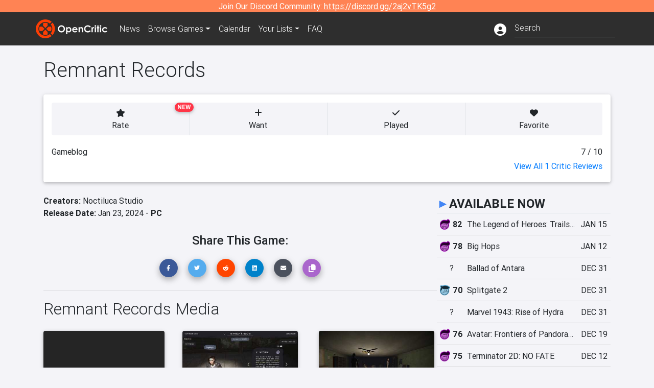

--- FILE ---
content_type: application/javascript; charset=UTF-8
request_url: https://opencritic.com/polyfills.fa4f27b30d4a73b6.js
body_size: 11807
content:
"use strict";(self.webpackChunkGuardians=self.webpackChunkGuardians||[]).push([[429],{8053:(fe,ge,me)=>{const we="undefined"!=typeof globalThis&&globalThis,Me="undefined"!=typeof window&&window,Pe="undefined"!=typeof self&&"undefined"!=typeof WorkerGlobalScope&&self instanceof WorkerGlobalScope&&self,Re=we||"undefined"!=typeof global&&global||Me||Pe,Te=function($,...O){if(Te.translate){const Y=Te.translate($,O);$=Y[0],O=Y[1]}let se=oe($[0],$.raw[0]);for(let Y=1;Y<$.length;Y++)se+=O[Y-1]+oe($[Y],$.raw[Y]);return se};function oe($,O){return":"===O.charAt(0)?$.substring(function ye($,O){for(let se=1,Y=1;se<$.length;se++,Y++)if("\\"===O[Y])Y++;else if(":"===$[se])return se;throw new Error(`Unterminated $localize metadata block in "${O}".`)}($,O)+1):$}Re.$localize=Te,me(8583)},8583:()=>{!function(e){const n=e.performance;function i(M){n&&n.mark&&n.mark(M)}function o(M,E){n&&n.measure&&n.measure(M,E)}i("Zone");const c=e.__Zone_symbol_prefix||"__zone_symbol__";function a(M){return c+M}const y=!0===e[a("forceDuplicateZoneCheck")];if(e.Zone){if(y||"function"!=typeof e.Zone.__symbol__)throw new Error("Zone already loaded.");return e.Zone}let d=(()=>{class M{constructor(t,r){this._parent=t,this._name=r?r.name||"unnamed":"<root>",this._properties=r&&r.properties||{},this._zoneDelegate=new v(this,this._parent&&this._parent._zoneDelegate,r)}static assertZonePatched(){if(e.Promise!==le.ZoneAwarePromise)throw new Error("Zone.js has detected that ZoneAwarePromise `(window|global).Promise` has been overwritten.\nMost likely cause is that a Promise polyfill has been loaded after Zone.js (Polyfilling Promise api is not necessary when zone.js is loaded. If you must load one, do so before loading zone.js.)")}static get root(){let t=M.current;for(;t.parent;)t=t.parent;return t}static get current(){return U.zone}static get currentTask(){return ae}static __load_patch(t,r,k=!1){if(le.hasOwnProperty(t)){if(!k&&y)throw Error("Already loaded patch: "+t)}else if(!e["__Zone_disable_"+t]){const C="Zone:"+t;i(C),le[t]=r(e,M,X),o(C,C)}}get parent(){return this._parent}get name(){return this._name}get(t){const r=this.getZoneWith(t);if(r)return r._properties[t]}getZoneWith(t){let r=this;for(;r;){if(r._properties.hasOwnProperty(t))return r;r=r._parent}return null}fork(t){if(!t)throw new Error("ZoneSpec required!");return this._zoneDelegate.fork(this,t)}wrap(t,r){if("function"!=typeof t)throw new Error("Expecting function got: "+t);const k=this._zoneDelegate.intercept(this,t,r),C=this;return function(){return C.runGuarded(k,this,arguments,r)}}run(t,r,k,C){U={parent:U,zone:this};try{return this._zoneDelegate.invoke(this,t,r,k,C)}finally{U=U.parent}}runGuarded(t,r=null,k,C){U={parent:U,zone:this};try{try{return this._zoneDelegate.invoke(this,t,r,k,C)}catch(J){if(this._zoneDelegate.handleError(this,J))throw J}}finally{U=U.parent}}runTask(t,r,k){if(t.zone!=this)throw new Error("A task can only be run in the zone of creation! (Creation: "+(t.zone||Q).name+"; Execution: "+this.name+")");if(t.state===x&&(t.type===te||t.type===P))return;const C=t.state!=p;C&&t._transitionTo(p,j),t.runCount++;const J=ae;ae=t,U={parent:U,zone:this};try{t.type==P&&t.data&&!t.data.isPeriodic&&(t.cancelFn=void 0);try{return this._zoneDelegate.invokeTask(this,t,r,k)}catch(l){if(this._zoneDelegate.handleError(this,l))throw l}}finally{t.state!==x&&t.state!==h&&(t.type==te||t.data&&t.data.isPeriodic?C&&t._transitionTo(j,p):(t.runCount=0,this._updateTaskCount(t,-1),C&&t._transitionTo(x,p,x))),U=U.parent,ae=J}}scheduleTask(t){if(t.zone&&t.zone!==this){let k=this;for(;k;){if(k===t.zone)throw Error(`can not reschedule task to ${this.name} which is descendants of the original zone ${t.zone.name}`);k=k.parent}}t._transitionTo(z,x);const r=[];t._zoneDelegates=r,t._zone=this;try{t=this._zoneDelegate.scheduleTask(this,t)}catch(k){throw t._transitionTo(h,z,x),this._zoneDelegate.handleError(this,k),k}return t._zoneDelegates===r&&this._updateTaskCount(t,1),t.state==z&&t._transitionTo(j,z),t}scheduleMicroTask(t,r,k,C){return this.scheduleTask(new g(L,t,r,k,C,void 0))}scheduleMacroTask(t,r,k,C,J){return this.scheduleTask(new g(P,t,r,k,C,J))}scheduleEventTask(t,r,k,C,J){return this.scheduleTask(new g(te,t,r,k,C,J))}cancelTask(t){if(t.zone!=this)throw new Error("A task can only be cancelled in the zone of creation! (Creation: "+(t.zone||Q).name+"; Execution: "+this.name+")");t._transitionTo(G,j,p);try{this._zoneDelegate.cancelTask(this,t)}catch(r){throw t._transitionTo(h,G),this._zoneDelegate.handleError(this,r),r}return this._updateTaskCount(t,-1),t._transitionTo(x,G),t.runCount=0,t}_updateTaskCount(t,r){const k=t._zoneDelegates;-1==r&&(t._zoneDelegates=null);for(let C=0;C<k.length;C++)k[C]._updateTaskCount(t.type,r)}}return M.__symbol__=a,M})();const w={name:"",onHasTask:(M,E,t,r)=>M.hasTask(t,r),onScheduleTask:(M,E,t,r)=>M.scheduleTask(t,r),onInvokeTask:(M,E,t,r,k,C)=>M.invokeTask(t,r,k,C),onCancelTask:(M,E,t,r)=>M.cancelTask(t,r)};class v{constructor(E,t,r){this._taskCounts={microTask:0,macroTask:0,eventTask:0},this.zone=E,this._parentDelegate=t,this._forkZS=r&&(r&&r.onFork?r:t._forkZS),this._forkDlgt=r&&(r.onFork?t:t._forkDlgt),this._forkCurrZone=r&&(r.onFork?this.zone:t._forkCurrZone),this._interceptZS=r&&(r.onIntercept?r:t._interceptZS),this._interceptDlgt=r&&(r.onIntercept?t:t._interceptDlgt),this._interceptCurrZone=r&&(r.onIntercept?this.zone:t._interceptCurrZone),this._invokeZS=r&&(r.onInvoke?r:t._invokeZS),this._invokeDlgt=r&&(r.onInvoke?t:t._invokeDlgt),this._invokeCurrZone=r&&(r.onInvoke?this.zone:t._invokeCurrZone),this._handleErrorZS=r&&(r.onHandleError?r:t._handleErrorZS),this._handleErrorDlgt=r&&(r.onHandleError?t:t._handleErrorDlgt),this._handleErrorCurrZone=r&&(r.onHandleError?this.zone:t._handleErrorCurrZone),this._scheduleTaskZS=r&&(r.onScheduleTask?r:t._scheduleTaskZS),this._scheduleTaskDlgt=r&&(r.onScheduleTask?t:t._scheduleTaskDlgt),this._scheduleTaskCurrZone=r&&(r.onScheduleTask?this.zone:t._scheduleTaskCurrZone),this._invokeTaskZS=r&&(r.onInvokeTask?r:t._invokeTaskZS),this._invokeTaskDlgt=r&&(r.onInvokeTask?t:t._invokeTaskDlgt),this._invokeTaskCurrZone=r&&(r.onInvokeTask?this.zone:t._invokeTaskCurrZone),this._cancelTaskZS=r&&(r.onCancelTask?r:t._cancelTaskZS),this._cancelTaskDlgt=r&&(r.onCancelTask?t:t._cancelTaskDlgt),this._cancelTaskCurrZone=r&&(r.onCancelTask?this.zone:t._cancelTaskCurrZone),this._hasTaskZS=null,this._hasTaskDlgt=null,this._hasTaskDlgtOwner=null,this._hasTaskCurrZone=null;const k=r&&r.onHasTask;(k||t&&t._hasTaskZS)&&(this._hasTaskZS=k?r:w,this._hasTaskDlgt=t,this._hasTaskDlgtOwner=this,this._hasTaskCurrZone=E,r.onScheduleTask||(this._scheduleTaskZS=w,this._scheduleTaskDlgt=t,this._scheduleTaskCurrZone=this.zone),r.onInvokeTask||(this._invokeTaskZS=w,this._invokeTaskDlgt=t,this._invokeTaskCurrZone=this.zone),r.onCancelTask||(this._cancelTaskZS=w,this._cancelTaskDlgt=t,this._cancelTaskCurrZone=this.zone))}fork(E,t){return this._forkZS?this._forkZS.onFork(this._forkDlgt,this.zone,E,t):new d(E,t)}intercept(E,t,r){return this._interceptZS?this._interceptZS.onIntercept(this._interceptDlgt,this._interceptCurrZone,E,t,r):t}invoke(E,t,r,k,C){return this._invokeZS?this._invokeZS.onInvoke(this._invokeDlgt,this._invokeCurrZone,E,t,r,k,C):t.apply(r,k)}handleError(E,t){return!this._handleErrorZS||this._handleErrorZS.onHandleError(this._handleErrorDlgt,this._handleErrorCurrZone,E,t)}scheduleTask(E,t){let r=t;if(this._scheduleTaskZS)this._hasTaskZS&&r._zoneDelegates.push(this._hasTaskDlgtOwner),r=this._scheduleTaskZS.onScheduleTask(this._scheduleTaskDlgt,this._scheduleTaskCurrZone,E,t),r||(r=t);else if(t.scheduleFn)t.scheduleFn(t);else{if(t.type!=L)throw new Error("Task is missing scheduleFn.");R(t)}return r}invokeTask(E,t,r,k){return this._invokeTaskZS?this._invokeTaskZS.onInvokeTask(this._invokeTaskDlgt,this._invokeTaskCurrZone,E,t,r,k):t.callback.apply(r,k)}cancelTask(E,t){let r;if(this._cancelTaskZS)r=this._cancelTaskZS.onCancelTask(this._cancelTaskDlgt,this._cancelTaskCurrZone,E,t);else{if(!t.cancelFn)throw Error("Task is not cancelable");r=t.cancelFn(t)}return r}hasTask(E,t){try{this._hasTaskZS&&this._hasTaskZS.onHasTask(this._hasTaskDlgt,this._hasTaskCurrZone,E,t)}catch(r){this.handleError(E,r)}}_updateTaskCount(E,t){const r=this._taskCounts,k=r[E],C=r[E]=k+t;if(C<0)throw new Error("More tasks executed then were scheduled.");0!=k&&0!=C||this.hasTask(this.zone,{microTask:r.microTask>0,macroTask:r.macroTask>0,eventTask:r.eventTask>0,change:E})}}class g{constructor(E,t,r,k,C,J){if(this._zone=null,this.runCount=0,this._zoneDelegates=null,this._state="notScheduled",this.type=E,this.source=t,this.data=k,this.scheduleFn=C,this.cancelFn=J,!r)throw new Error("callback is not defined");this.callback=r;const l=this;this.invoke=E===te&&k&&k.useG?g.invokeTask:function(){return g.invokeTask.call(e,l,this,arguments)}}static invokeTask(E,t,r){E||(E=this),ne++;try{return E.runCount++,E.zone.runTask(E,t,r)}finally{1==ne&&_(),ne--}}get zone(){return this._zone}get state(){return this._state}cancelScheduleRequest(){this._transitionTo(x,z)}_transitionTo(E,t,r){if(this._state!==t&&this._state!==r)throw new Error(`${this.type} '${this.source}': can not transition to '${E}', expecting state '${t}'${r?" or '"+r+"'":""}, was '${this._state}'.`);this._state=E,E==x&&(this._zoneDelegates=null)}toString(){return this.data&&void 0!==this.data.handleId?this.data.handleId.toString():Object.prototype.toString.call(this)}toJSON(){return{type:this.type,state:this.state,source:this.source,zone:this.zone.name,runCount:this.runCount}}}const A=a("setTimeout"),N=a("Promise"),I=a("then");let ee,F=[],H=!1;function q(M){if(ee||e[N]&&(ee=e[N].resolve(0)),ee){let E=ee[I];E||(E=ee.then),E.call(ee,M)}else e[A](M,0)}function R(M){0===ne&&0===F.length&&q(_),M&&F.push(M)}function _(){if(!H){for(H=!0;F.length;){const M=F;F=[];for(let E=0;E<M.length;E++){const t=M[E];try{t.zone.runTask(t,null,null)}catch(r){X.onUnhandledError(r)}}}X.microtaskDrainDone(),H=!1}}const Q={name:"NO ZONE"},x="notScheduled",z="scheduling",j="scheduled",p="running",G="canceling",h="unknown",L="microTask",P="macroTask",te="eventTask",le={},X={symbol:a,currentZoneFrame:()=>U,onUnhandledError:W,microtaskDrainDone:W,scheduleMicroTask:R,showUncaughtError:()=>!d[a("ignoreConsoleErrorUncaughtError")],patchEventTarget:()=>[],patchOnProperties:W,patchMethod:()=>W,bindArguments:()=>[],patchThen:()=>W,patchMacroTask:()=>W,patchEventPrototype:()=>W,isIEOrEdge:()=>!1,getGlobalObjects:()=>{},ObjectDefineProperty:()=>W,ObjectGetOwnPropertyDescriptor:()=>{},ObjectCreate:()=>{},ArraySlice:()=>[],patchClass:()=>W,wrapWithCurrentZone:()=>W,filterProperties:()=>[],attachOriginToPatched:()=>W,_redefineProperty:()=>W,patchCallbacks:()=>W,nativeScheduleMicroTask:q};let U={parent:null,zone:new d(null,null)},ae=null,ne=0;function W(){}o("Zone","Zone"),e.Zone=d}("undefined"!=typeof window&&window||"undefined"!=typeof self&&self||global);const fe=Object.getOwnPropertyDescriptor,ge=Object.defineProperty,me=Object.getPrototypeOf,we=Object.create,Me=Array.prototype.slice,Pe="addEventListener",Oe="removeEventListener",Re=Zone.__symbol__(Pe),Te=Zone.__symbol__(Oe),re="true",oe="false",ye=Zone.__symbol__("");function De(e,n){return Zone.current.wrap(e,n)}function $(e,n,i,o,c){return Zone.current.scheduleMacroTask(e,n,i,o,c)}const O=Zone.__symbol__,se="undefined"!=typeof window,Y=se?window:void 0,K=se&&Y||"object"==typeof self&&self||global;function Ae(e,n){for(let i=e.length-1;i>=0;i--)"function"==typeof e[i]&&(e[i]=De(e[i],n+"_"+i));return e}function Be(e){return!e||!1!==e.writable&&!("function"==typeof e.get&&void 0===e.set)}const Fe="undefined"!=typeof WorkerGlobalScope&&self instanceof WorkerGlobalScope,Ze=!("nw"in K)&&void 0!==K.process&&"[object process]"==={}.toString.call(K.process),je=!Ze&&!Fe&&!(!se||!Y.HTMLElement),Ue=void 0!==K.process&&"[object process]"==={}.toString.call(K.process)&&!Fe&&!(!se||!Y.HTMLElement),Ne={},We=function(e){if(!(e=e||K.event))return;let n=Ne[e.type];n||(n=Ne[e.type]=O("ON_PROPERTY"+e.type));const i=this||e.target||K,o=i[n];let c;if(je&&i===Y&&"error"===e.type){const a=e;c=o&&o.call(this,a.message,a.filename,a.lineno,a.colno,a.error),!0===c&&e.preventDefault()}else c=o&&o.apply(this,arguments),null!=c&&!c&&e.preventDefault();return c};function qe(e,n,i){let o=fe(e,n);if(!o&&i&&fe(i,n)&&(o={enumerable:!0,configurable:!0}),!o||!o.configurable)return;const c=O("on"+n+"patched");if(e.hasOwnProperty(c)&&e[c])return;delete o.writable,delete o.value;const a=o.get,y=o.set,d=n.slice(2);let w=Ne[d];w||(w=Ne[d]=O("ON_PROPERTY"+d)),o.set=function(v){let g=this;!g&&e===K&&(g=K),g&&("function"==typeof g[w]&&g.removeEventListener(d,We),y&&y.call(g,null),g[w]=v,"function"==typeof v&&g.addEventListener(d,We,!1))},o.get=function(){let v=this;if(!v&&e===K&&(v=K),!v)return null;const g=v[w];if(g)return g;if(a){let A=a.call(this);if(A)return o.set.call(this,A),"function"==typeof v.removeAttribute&&v.removeAttribute(n),A}return null},ge(e,n,o),e[c]=!0}function ze(e,n,i){if(n)for(let o=0;o<n.length;o++)qe(e,"on"+n[o],i);else{const o=[];for(const c in e)"on"==c.slice(0,2)&&o.push(c);for(let c=0;c<o.length;c++)qe(e,o[c],i)}}const ce=O("originalInstance");function Ce(e){const n=K[e];if(!n)return;K[O(e)]=n,K[e]=function(){const c=Ae(arguments,e);switch(c.length){case 0:this[ce]=new n;break;case 1:this[ce]=new n(c[0]);break;case 2:this[ce]=new n(c[0],c[1]);break;case 3:this[ce]=new n(c[0],c[1],c[2]);break;case 4:this[ce]=new n(c[0],c[1],c[2],c[3]);break;default:throw new Error("Arg list too long.")}},de(K[e],n);const i=new n(function(){});let o;for(o in i)"XMLHttpRequest"===e&&"responseBlob"===o||function(c){"function"==typeof i[c]?K[e].prototype[c]=function(){return this[ce][c].apply(this[ce],arguments)}:ge(K[e].prototype,c,{set:function(a){"function"==typeof a?(this[ce][c]=De(a,e+"."+c),de(this[ce][c],a)):this[ce][c]=a},get:function(){return this[ce][c]}})}(o);for(o in n)"prototype"!==o&&n.hasOwnProperty(o)&&(K[e][o]=n[o])}function he(e,n,i){let o=e;for(;o&&!o.hasOwnProperty(n);)o=me(o);!o&&e[n]&&(o=e);const c=O(n);let a=null;if(o&&(!(a=o[c])||!o.hasOwnProperty(c))&&(a=o[c]=o[n],Be(o&&fe(o,n)))){const d=i(a,c,n);o[n]=function(){return d(this,arguments)},de(o[n],a)}return a}function lt(e,n,i){let o=null;function c(a){const y=a.data;return y.args[y.cbIdx]=function(){a.invoke.apply(this,arguments)},o.apply(y.target,y.args),a}o=he(e,n,a=>function(y,d){const w=i(y,d);return w.cbIdx>=0&&"function"==typeof d[w.cbIdx]?$(w.name,d[w.cbIdx],w,c):a.apply(y,d)})}function de(e,n){e[O("OriginalDelegate")]=n}let Xe=!1,He=!1;function ft(){if(Xe)return He;Xe=!0;try{const e=Y.navigator.userAgent;(-1!==e.indexOf("MSIE ")||-1!==e.indexOf("Trident/")||-1!==e.indexOf("Edge/"))&&(He=!0)}catch(e){}return He}Zone.__load_patch("ZoneAwarePromise",(e,n,i)=>{const o=Object.getOwnPropertyDescriptor,c=Object.defineProperty,y=i.symbol,d=[],w=!0===e[y("DISABLE_WRAPPING_UNCAUGHT_PROMISE_REJECTION")],v=y("Promise"),g=y("then");i.onUnhandledError=l=>{if(i.showUncaughtError()){const u=l&&l.rejection;u?console.error("Unhandled Promise rejection:",u instanceof Error?u.message:u,"; Zone:",l.zone.name,"; Task:",l.task&&l.task.source,"; Value:",u,u instanceof Error?u.stack:void 0):console.error(l)}},i.microtaskDrainDone=()=>{for(;d.length;){const l=d.shift();try{l.zone.runGuarded(()=>{throw l.throwOriginal?l.rejection:l})}catch(u){I(u)}}};const N=y("unhandledPromiseRejectionHandler");function I(l){i.onUnhandledError(l);try{const u=n[N];"function"==typeof u&&u.call(this,l)}catch(u){}}function F(l){return l&&l.then}function H(l){return l}function ee(l){return t.reject(l)}const q=y("state"),R=y("value"),_=y("finally"),Q=y("parentPromiseValue"),x=y("parentPromiseState"),j=null,p=!0,G=!1;function L(l,u){return s=>{try{X(l,u,s)}catch(f){X(l,!1,f)}}}const P=function(){let l=!1;return function(s){return function(){l||(l=!0,s.apply(null,arguments))}}},le=y("currentTaskTrace");function X(l,u,s){const f=P();if(l===s)throw new TypeError("Promise resolved with itself");if(l[q]===j){let m=null;try{("object"==typeof s||"function"==typeof s)&&(m=s&&s.then)}catch(b){return f(()=>{X(l,!1,b)})(),l}if(u!==G&&s instanceof t&&s.hasOwnProperty(q)&&s.hasOwnProperty(R)&&s[q]!==j)ae(s),X(l,s[q],s[R]);else if(u!==G&&"function"==typeof m)try{m.call(s,f(L(l,u)),f(L(l,!1)))}catch(b){f(()=>{X(l,!1,b)})()}else{l[q]=u;const b=l[R];if(l[R]=s,l[_]===_&&u===p&&(l[q]=l[x],l[R]=l[Q]),u===G&&s instanceof Error){const T=n.currentTask&&n.currentTask.data&&n.currentTask.data.__creationTrace__;T&&c(s,le,{configurable:!0,enumerable:!1,writable:!0,value:T})}for(let T=0;T<b.length;)ne(l,b[T++],b[T++],b[T++],b[T++]);if(0==b.length&&u==G){l[q]=0;let T=s;try{throw new Error("Uncaught (in promise): "+function a(l){return l&&l.toString===Object.prototype.toString?(l.constructor&&l.constructor.name||"")+": "+JSON.stringify(l):l?l.toString():Object.prototype.toString.call(l)}(s)+(s&&s.stack?"\n"+s.stack:""))}catch(S){T=S}w&&(T.throwOriginal=!0),T.rejection=s,T.promise=l,T.zone=n.current,T.task=n.currentTask,d.push(T),i.scheduleMicroTask()}}}return l}const U=y("rejectionHandledHandler");function ae(l){if(0===l[q]){try{const u=n[U];u&&"function"==typeof u&&u.call(this,{rejection:l[R],promise:l})}catch(u){}l[q]=G;for(let u=0;u<d.length;u++)l===d[u].promise&&d.splice(u,1)}}function ne(l,u,s,f,m){ae(l);const b=l[q],T=b?"function"==typeof f?f:H:"function"==typeof m?m:ee;u.scheduleMicroTask("Promise.then",()=>{try{const S=l[R],D=!!s&&_===s[_];D&&(s[Q]=S,s[x]=b);const Z=u.run(T,void 0,D&&T!==ee&&T!==H?[]:[S]);X(s,!0,Z)}catch(S){X(s,!1,S)}},s)}const M=function(){},E=e.AggregateError;class t{static toString(){return"function ZoneAwarePromise() { [native code] }"}static resolve(u){return X(new this(null),p,u)}static reject(u){return X(new this(null),G,u)}static any(u){if(!u||"function"!=typeof u[Symbol.iterator])return Promise.reject(new E([],"All promises were rejected"));const s=[];let f=0;try{for(let T of u)f++,s.push(t.resolve(T))}catch(T){return Promise.reject(new E([],"All promises were rejected"))}if(0===f)return Promise.reject(new E([],"All promises were rejected"));let m=!1;const b=[];return new t((T,S)=>{for(let D=0;D<s.length;D++)s[D].then(Z=>{m||(m=!0,T(Z))},Z=>{b.push(Z),f--,0===f&&(m=!0,S(new E(b,"All promises were rejected")))})})}static race(u){let s,f,m=new this((S,D)=>{s=S,f=D});function b(S){s(S)}function T(S){f(S)}for(let S of u)F(S)||(S=this.resolve(S)),S.then(b,T);return m}static all(u){return t.allWithCallback(u)}static allSettled(u){return(this&&this.prototype instanceof t?this:t).allWithCallback(u,{thenCallback:f=>({status:"fulfilled",value:f}),errorCallback:f=>({status:"rejected",reason:f})})}static allWithCallback(u,s){let f,m,b=new this((Z,V)=>{f=Z,m=V}),T=2,S=0;const D=[];for(let Z of u){F(Z)||(Z=this.resolve(Z));const V=S;try{Z.then(B=>{D[V]=s?s.thenCallback(B):B,T--,0===T&&f(D)},B=>{s?(D[V]=s.errorCallback(B),T--,0===T&&f(D)):m(B)})}catch(B){m(B)}T++,S++}return T-=2,0===T&&f(D),b}constructor(u){const s=this;if(!(s instanceof t))throw new Error("Must be an instanceof Promise.");s[q]=j,s[R]=[];try{const f=P();u&&u(f(L(s,p)),f(L(s,G)))}catch(f){X(s,!1,f)}}get[Symbol.toStringTag](){return"Promise"}get[Symbol.species](){return t}then(u,s){var f;let m=null===(f=this.constructor)||void 0===f?void 0:f[Symbol.species];(!m||"function"!=typeof m)&&(m=this.constructor||t);const b=new m(M),T=n.current;return this[q]==j?this[R].push(T,b,u,s):ne(this,T,b,u,s),b}catch(u){return this.then(null,u)}finally(u){var s;let f=null===(s=this.constructor)||void 0===s?void 0:s[Symbol.species];(!f||"function"!=typeof f)&&(f=t);const m=new f(M);m[_]=_;const b=n.current;return this[q]==j?this[R].push(b,m,u,u):ne(this,b,m,u,u),m}}t.resolve=t.resolve,t.reject=t.reject,t.race=t.race,t.all=t.all;const r=e[v]=e.Promise;e.Promise=t;const k=y("thenPatched");function C(l){const u=l.prototype,s=o(u,"then");if(s&&(!1===s.writable||!s.configurable))return;const f=u.then;u[g]=f,l.prototype.then=function(m,b){return new t((S,D)=>{f.call(this,S,D)}).then(m,b)},l[k]=!0}return i.patchThen=C,r&&(C(r),he(e,"fetch",l=>function J(l){return function(u,s){let f=l.apply(u,s);if(f instanceof t)return f;let m=f.constructor;return m[k]||C(m),f}}(l))),Promise[n.__symbol__("uncaughtPromiseErrors")]=d,t}),Zone.__load_patch("toString",e=>{const n=Function.prototype.toString,i=O("OriginalDelegate"),o=O("Promise"),c=O("Error"),a=function(){if("function"==typeof this){const v=this[i];if(v)return"function"==typeof v?n.call(v):Object.prototype.toString.call(v);if(this===Promise){const g=e[o];if(g)return n.call(g)}if(this===Error){const g=e[c];if(g)return n.call(g)}}return n.call(this)};a[i]=n,Function.prototype.toString=a;const y=Object.prototype.toString;Object.prototype.toString=function(){return"function"==typeof Promise&&this instanceof Promise?"[object Promise]":y.call(this)}});let ke=!1;if("undefined"!=typeof window)try{const e=Object.defineProperty({},"passive",{get:function(){ke=!0}});window.addEventListener("test",e,e),window.removeEventListener("test",e,e)}catch(e){ke=!1}const ht={useG:!0},ie={},Ye={},$e=new RegExp("^"+ye+"(\\w+)(true|false)$"),Ke=O("propagationStopped");function Je(e,n){const i=(n?n(e):e)+oe,o=(n?n(e):e)+re,c=ye+i,a=ye+o;ie[e]={},ie[e][oe]=c,ie[e][re]=a}function dt(e,n,i,o){const c=o&&o.add||Pe,a=o&&o.rm||Oe,y=o&&o.listeners||"eventListeners",d=o&&o.rmAll||"removeAllListeners",w=O(c),v="."+c+":",N=function(R,_,Q){if(R.isRemoved)return;const x=R.callback;let z;"object"==typeof x&&x.handleEvent&&(R.callback=p=>x.handleEvent(p),R.originalDelegate=x);try{R.invoke(R,_,[Q])}catch(p){z=p}const j=R.options;return j&&"object"==typeof j&&j.once&&_[a].call(_,Q.type,R.originalDelegate?R.originalDelegate:R.callback,j),z};function I(R,_,Q){if(!(_=_||e.event))return;const x=R||_.target||e,z=x[ie[_.type][Q?re:oe]];if(z){const j=[];if(1===z.length){const p=N(z[0],x,_);p&&j.push(p)}else{const p=z.slice();for(let G=0;G<p.length&&(!_||!0!==_[Ke]);G++){const h=N(p[G],x,_);h&&j.push(h)}}if(1===j.length)throw j[0];for(let p=0;p<j.length;p++){const G=j[p];n.nativeScheduleMicroTask(()=>{throw G})}}}const F=function(R){return I(this,R,!1)},H=function(R){return I(this,R,!0)};function ee(R,_){if(!R)return!1;let Q=!0;_&&void 0!==_.useG&&(Q=_.useG);const x=_&&_.vh;let z=!0;_&&void 0!==_.chkDup&&(z=_.chkDup);let j=!1;_&&void 0!==_.rt&&(j=_.rt);let p=R;for(;p&&!p.hasOwnProperty(c);)p=me(p);if(!p&&R[c]&&(p=R),!p||p[w])return!1;const G=_&&_.eventNameToString,h={},L=p[w]=p[c],P=p[O(a)]=p[a],te=p[O(y)]=p[y],le=p[O(d)]=p[d];let X;function U(s,f){return!ke&&"object"==typeof s&&s?!!s.capture:ke&&f?"boolean"==typeof s?{capture:s,passive:!0}:s?"object"==typeof s&&!1!==s.passive?Object.assign(Object.assign({},s),{passive:!0}):s:{passive:!0}:s}_&&_.prepend&&(X=p[O(_.prepend)]=p[_.prepend]);const t=Q?function(s){if(!h.isExisting)return L.call(h.target,h.eventName,h.capture?H:F,h.options)}:function(s){return L.call(h.target,h.eventName,s.invoke,h.options)},r=Q?function(s){if(!s.isRemoved){const f=ie[s.eventName];let m;f&&(m=f[s.capture?re:oe]);const b=m&&s.target[m];if(b)for(let T=0;T<b.length;T++)if(b[T]===s){b.splice(T,1),s.isRemoved=!0,0===b.length&&(s.allRemoved=!0,s.target[m]=null);break}}if(s.allRemoved)return P.call(s.target,s.eventName,s.capture?H:F,s.options)}:function(s){return P.call(s.target,s.eventName,s.invoke,s.options)},C=_&&_.diff?_.diff:function(s,f){const m=typeof f;return"function"===m&&s.callback===f||"object"===m&&s.originalDelegate===f},J=Zone[O("UNPATCHED_EVENTS")],l=e[O("PASSIVE_EVENTS")],u=function(s,f,m,b,T=!1,S=!1){return function(){const D=this||e;let Z=arguments[0];_&&_.transferEventName&&(Z=_.transferEventName(Z));let V=arguments[1];if(!V)return s.apply(this,arguments);if(Ze&&"uncaughtException"===Z)return s.apply(this,arguments);let B=!1;if("function"!=typeof V){if(!V.handleEvent)return s.apply(this,arguments);B=!0}if(x&&!x(s,V,D,arguments))return;const _e=ke&&!!l&&-1!==l.indexOf(Z),ue=U(arguments[2],_e);if(J)for(let pe=0;pe<J.length;pe++)if(Z===J[pe])return _e?s.call(D,Z,V,ue):s.apply(this,arguments);const Ge=!!ue&&("boolean"==typeof ue||ue.capture),nt=!(!ue||"object"!=typeof ue)&&ue.once,mt=Zone.current;let Ve=ie[Z];Ve||(Je(Z,G),Ve=ie[Z]);const rt=Ve[Ge?re:oe];let Le,be=D[rt],ot=!1;if(be){if(ot=!0,z)for(let pe=0;pe<be.length;pe++)if(C(be[pe],V))return}else be=D[rt]=[];const st=D.constructor.name,it=Ye[st];it&&(Le=it[Z]),Le||(Le=st+f+(G?G(Z):Z)),h.options=ue,nt&&(h.options.once=!1),h.target=D,h.capture=Ge,h.eventName=Z,h.isExisting=ot;const Se=Q?ht:void 0;Se&&(Se.taskData=h);const Ee=mt.scheduleEventTask(Le,V,Se,m,b);return h.target=null,Se&&(Se.taskData=null),nt&&(ue.once=!0),!ke&&"boolean"==typeof Ee.options||(Ee.options=ue),Ee.target=D,Ee.capture=Ge,Ee.eventName=Z,B&&(Ee.originalDelegate=V),S?be.unshift(Ee):be.push(Ee),T?D:void 0}};return p[c]=u(L,v,t,r,j),X&&(p.prependListener=u(X,".prependListener:",function(s){return X.call(h.target,h.eventName,s.invoke,h.options)},r,j,!0)),p[a]=function(){const s=this||e;let f=arguments[0];_&&_.transferEventName&&(f=_.transferEventName(f));const m=arguments[2],b=!!m&&("boolean"==typeof m||m.capture),T=arguments[1];if(!T)return P.apply(this,arguments);if(x&&!x(P,T,s,arguments))return;const S=ie[f];let D;S&&(D=S[b?re:oe]);const Z=D&&s[D];if(Z)for(let V=0;V<Z.length;V++){const B=Z[V];if(C(B,T))return Z.splice(V,1),B.isRemoved=!0,0===Z.length&&(B.allRemoved=!0,s[D]=null,"string"==typeof f)&&(s[ye+"ON_PROPERTY"+f]=null),B.zone.cancelTask(B),j?s:void 0}return P.apply(this,arguments)},p[y]=function(){const s=this||e;let f=arguments[0];_&&_.transferEventName&&(f=_.transferEventName(f));const m=[],b=Qe(s,G?G(f):f);for(let T=0;T<b.length;T++){const S=b[T];m.push(S.originalDelegate?S.originalDelegate:S.callback)}return m},p[d]=function(){const s=this||e;let f=arguments[0];if(f){_&&_.transferEventName&&(f=_.transferEventName(f));const m=ie[f];if(m){const S=s[m[oe]],D=s[m[re]];if(S){const Z=S.slice();for(let V=0;V<Z.length;V++){const B=Z[V];this[a].call(this,f,B.originalDelegate?B.originalDelegate:B.callback,B.options)}}if(D){const Z=D.slice();for(let V=0;V<Z.length;V++){const B=Z[V];this[a].call(this,f,B.originalDelegate?B.originalDelegate:B.callback,B.options)}}}}else{const m=Object.keys(s);for(let b=0;b<m.length;b++){const S=$e.exec(m[b]);let D=S&&S[1];D&&"removeListener"!==D&&this[d].call(this,D)}this[d].call(this,"removeListener")}if(j)return this},de(p[c],L),de(p[a],P),le&&de(p[d],le),te&&de(p[y],te),!0}let q=[];for(let R=0;R<i.length;R++)q[R]=ee(i[R],o);return q}function Qe(e,n){if(!n){const a=[];for(let y in e){const d=$e.exec(y);let w=d&&d[1];if(w&&(!n||w===n)){const v=e[y];if(v)for(let g=0;g<v.length;g++)a.push(v[g])}}return a}let i=ie[n];i||(Je(n),i=ie[n]);const o=e[i[oe]],c=e[i[re]];return o?c?o.concat(c):o.slice():c?c.slice():[]}function _t(e,n){const i=e.Event;i&&i.prototype&&n.patchMethod(i.prototype,"stopImmediatePropagation",o=>function(c,a){c[Ke]=!0,o&&o.apply(c,a)})}function Et(e,n,i,o,c){const a=Zone.__symbol__(o);if(n[a])return;const y=n[a]=n[o];n[o]=function(d,w,v){return w&&w.prototype&&c.forEach(function(g){const A=`${i}.${o}::`+g,N=w.prototype;try{if(N.hasOwnProperty(g)){const I=e.ObjectGetOwnPropertyDescriptor(N,g);I&&I.value?(I.value=e.wrapWithCurrentZone(I.value,A),e._redefineProperty(w.prototype,g,I)):N[g]&&(N[g]=e.wrapWithCurrentZone(N[g],A))}else N[g]&&(N[g]=e.wrapWithCurrentZone(N[g],A))}catch(I){}}),y.call(n,d,w,v)},e.attachOriginToPatched(n[o],y)}function et(e,n,i){if(!i||0===i.length)return n;const o=i.filter(a=>a.target===e);if(!o||0===o.length)return n;const c=o[0].ignoreProperties;return n.filter(a=>-1===c.indexOf(a))}function tt(e,n,i,o){e&&ze(e,et(e,n,i),o)}function xe(e){return Object.getOwnPropertyNames(e).filter(n=>n.startsWith("on")&&n.length>2).map(n=>n.substring(2))}Zone.__load_patch("util",(e,n,i)=>{const o=xe(e);i.patchOnProperties=ze,i.patchMethod=he,i.bindArguments=Ae,i.patchMacroTask=lt;const c=n.__symbol__("BLACK_LISTED_EVENTS"),a=n.__symbol__("UNPATCHED_EVENTS");e[a]&&(e[c]=e[a]),e[c]&&(n[c]=n[a]=e[c]),i.patchEventPrototype=_t,i.patchEventTarget=dt,i.isIEOrEdge=ft,i.ObjectDefineProperty=ge,i.ObjectGetOwnPropertyDescriptor=fe,i.ObjectCreate=we,i.ArraySlice=Me,i.patchClass=Ce,i.wrapWithCurrentZone=De,i.filterProperties=et,i.attachOriginToPatched=de,i._redefineProperty=Object.defineProperty,i.patchCallbacks=Et,i.getGlobalObjects=()=>({globalSources:Ye,zoneSymbolEventNames:ie,eventNames:o,isBrowser:je,isMix:Ue,isNode:Ze,TRUE_STR:re,FALSE_STR:oe,ZONE_SYMBOL_PREFIX:ye,ADD_EVENT_LISTENER_STR:Pe,REMOVE_EVENT_LISTENER_STR:Oe})});const Ie=O("zoneTask");function ve(e,n,i,o){let c=null,a=null;i+=o;const y={};function d(v){const g=v.data;return g.args[0]=function(){return v.invoke.apply(this,arguments)},g.handleId=c.apply(e,g.args),v}function w(v){return a.call(e,v.data.handleId)}c=he(e,n+=o,v=>function(g,A){if("function"==typeof A[0]){const N={isPeriodic:"Interval"===o,delay:"Timeout"===o||"Interval"===o?A[1]||0:void 0,args:A},I=A[0];A[0]=function(){try{return I.apply(this,arguments)}finally{N.isPeriodic||("number"==typeof N.handleId?delete y[N.handleId]:N.handleId&&(N.handleId[Ie]=null))}};const F=$(n,A[0],N,d,w);if(!F)return F;const H=F.data.handleId;return"number"==typeof H?y[H]=F:H&&(H[Ie]=F),H&&H.ref&&H.unref&&"function"==typeof H.ref&&"function"==typeof H.unref&&(F.ref=H.ref.bind(H),F.unref=H.unref.bind(H)),"number"==typeof H||H?H:F}return v.apply(e,A)}),a=he(e,i,v=>function(g,A){const N=A[0];let I;"number"==typeof N?I=y[N]:(I=N&&N[Ie],I||(I=N)),I&&"string"==typeof I.type?"notScheduled"!==I.state&&(I.cancelFn&&I.data.isPeriodic||0===I.runCount)&&("number"==typeof N?delete y[N]:N&&(N[Ie]=null),I.zone.cancelTask(I)):v.apply(e,A)})}Zone.__load_patch("legacy",e=>{const n=e[Zone.__symbol__("legacyPatch")];n&&n()}),Zone.__load_patch("queueMicrotask",(e,n,i)=>{i.patchMethod(e,"queueMicrotask",o=>function(c,a){n.current.scheduleMicroTask("queueMicrotask",a[0])})}),Zone.__load_patch("timers",e=>{const n="set",i="clear";ve(e,n,i,"Timeout"),ve(e,n,i,"Interval"),ve(e,n,i,"Immediate")}),Zone.__load_patch("requestAnimationFrame",e=>{ve(e,"request","cancel","AnimationFrame"),ve(e,"mozRequest","mozCancel","AnimationFrame"),ve(e,"webkitRequest","webkitCancel","AnimationFrame")}),Zone.__load_patch("blocking",(e,n)=>{const i=["alert","prompt","confirm"];for(let o=0;o<i.length;o++)he(e,i[o],(a,y,d)=>function(w,v){return n.current.run(a,e,v,d)})}),Zone.__load_patch("EventTarget",(e,n,i)=>{(function gt(e,n){n.patchEventPrototype(e,n)})(e,i),function pt(e,n){if(Zone[n.symbol("patchEventTarget")])return;const{eventNames:i,zoneSymbolEventNames:o,TRUE_STR:c,FALSE_STR:a,ZONE_SYMBOL_PREFIX:y}=n.getGlobalObjects();for(let w=0;w<i.length;w++){const v=i[w],N=y+(v+a),I=y+(v+c);o[v]={},o[v][a]=N,o[v][c]=I}const d=e.EventTarget;d&&d.prototype&&n.patchEventTarget(e,n,[d&&d.prototype])}(e,i);const o=e.XMLHttpRequestEventTarget;o&&o.prototype&&i.patchEventTarget(e,i,[o.prototype])}),Zone.__load_patch("MutationObserver",(e,n,i)=>{Ce("MutationObserver"),Ce("WebKitMutationObserver")}),Zone.__load_patch("IntersectionObserver",(e,n,i)=>{Ce("IntersectionObserver")}),Zone.__load_patch("FileReader",(e,n,i)=>{Ce("FileReader")}),Zone.__load_patch("on_property",(e,n,i)=>{!function Tt(e,n){if(Ze&&!Ue||Zone[e.symbol("patchEvents")])return;const i=n.__Zone_ignore_on_properties;let o=[];if(je){const c=window;o=o.concat(["Document","SVGElement","Element","HTMLElement","HTMLBodyElement","HTMLMediaElement","HTMLFrameSetElement","HTMLFrameElement","HTMLIFrameElement","HTMLMarqueeElement","Worker"]);const a=function ut(){try{const e=Y.navigator.userAgent;if(-1!==e.indexOf("MSIE ")||-1!==e.indexOf("Trident/"))return!0}catch(e){}return!1}()?[{target:c,ignoreProperties:["error"]}]:[];tt(c,xe(c),i&&i.concat(a),me(c))}o=o.concat(["XMLHttpRequest","XMLHttpRequestEventTarget","IDBIndex","IDBRequest","IDBOpenDBRequest","IDBDatabase","IDBTransaction","IDBCursor","WebSocket"]);for(let c=0;c<o.length;c++){const a=n[o[c]];a&&a.prototype&&tt(a.prototype,xe(a.prototype),i)}}(i,e)}),Zone.__load_patch("customElements",(e,n,i)=>{!function yt(e,n){const{isBrowser:i,isMix:o}=n.getGlobalObjects();(i||o)&&e.customElements&&"customElements"in e&&n.patchCallbacks(n,e.customElements,"customElements","define",["connectedCallback","disconnectedCallback","adoptedCallback","attributeChangedCallback"])}(e,i)}),Zone.__load_patch("XHR",(e,n)=>{!function w(v){const g=v.XMLHttpRequest;if(!g)return;const A=g.prototype;let I=A[Re],F=A[Te];if(!I){const h=v.XMLHttpRequestEventTarget;if(h){const L=h.prototype;I=L[Re],F=L[Te]}}const H="readystatechange",ee="scheduled";function q(h){const L=h.data,P=L.target;P[a]=!1,P[d]=!1;const te=P[c];I||(I=P[Re],F=P[Te]),te&&F.call(P,H,te);const le=P[c]=()=>{if(P.readyState===P.DONE)if(!L.aborted&&P[a]&&h.state===ee){const U=P[n.__symbol__("loadfalse")];if(0!==P.status&&U&&U.length>0){const ae=h.invoke;h.invoke=function(){const ne=P[n.__symbol__("loadfalse")];for(let W=0;W<ne.length;W++)ne[W]===h&&ne.splice(W,1);!L.aborted&&h.state===ee&&ae.call(h)},U.push(h)}else h.invoke()}else!L.aborted&&!1===P[a]&&(P[d]=!0)};return I.call(P,H,le),P[i]||(P[i]=h),p.apply(P,L.args),P[a]=!0,h}function R(){}function _(h){const L=h.data;return L.aborted=!0,G.apply(L.target,L.args)}const Q=he(A,"open",()=>function(h,L){return h[o]=0==L[2],h[y]=L[1],Q.apply(h,L)}),z=O("fetchTaskAborting"),j=O("fetchTaskScheduling"),p=he(A,"send",()=>function(h,L){if(!0===n.current[j]||h[o])return p.apply(h,L);{const P={target:h,url:h[y],isPeriodic:!1,args:L,aborted:!1},te=$("XMLHttpRequest.send",R,P,q,_);h&&!0===h[d]&&!P.aborted&&te.state===ee&&te.invoke()}}),G=he(A,"abort",()=>function(h,L){const P=function N(h){return h[i]}(h);if(P&&"string"==typeof P.type){if(null==P.cancelFn||P.data&&P.data.aborted)return;P.zone.cancelTask(P)}else if(!0===n.current[z])return G.apply(h,L)})}(e);const i=O("xhrTask"),o=O("xhrSync"),c=O("xhrListener"),a=O("xhrScheduled"),y=O("xhrURL"),d=O("xhrErrorBeforeScheduled")}),Zone.__load_patch("geolocation",e=>{e.navigator&&e.navigator.geolocation&&function at(e,n){const i=e.constructor.name;for(let o=0;o<n.length;o++){const c=n[o],a=e[c];if(a){if(!Be(fe(e,c)))continue;e[c]=(d=>{const w=function(){return d.apply(this,Ae(arguments,i+"."+c))};return de(w,d),w})(a)}}}(e.navigator.geolocation,["getCurrentPosition","watchPosition"])}),Zone.__load_patch("PromiseRejectionEvent",(e,n)=>{function i(o){return function(c){Qe(e,o).forEach(y=>{const d=e.PromiseRejectionEvent;if(d){const w=new d(o,{promise:c.promise,reason:c.rejection});y.invoke(w)}})}}e.PromiseRejectionEvent&&(n[O("unhandledPromiseRejectionHandler")]=i("unhandledrejection"),n[O("rejectionHandledHandler")]=i("rejectionhandled"))})}},fe=>{fe(fe.s=8053)}]);

--- FILE ---
content_type: application/javascript; charset=UTF-8
request_url: https://opencritic.com/506.da1eeb3ecbaf1c02.js
body_size: 12154
content:
"use strict";(self.webpackChunkGuardians=self.webpackChunkGuardians||[]).push([[506],{4506:(Nt,k,o)=>{o.r(k),o.d(k,{GameOverviewModule:()=>At});var g=o(9808),F=o(416),P=o(4004),e=o(5e3),Y=o(748);let L=(()=>{class n{constructor(t){this.reviewService=t}resolve(t,i){return this.reviewService.getGameLandingReviews(+t.params.id).pipe((0,P.U)(s=>s))}}return n.\u0275fac=function(t){return new(t||n)(e.\u0275\u0275inject(Y.F))},n.\u0275prov=e.\u0275\u0275defineInjectable({token:n,factory:n.\u0275fac}),n})();var X=o(3053);let j=(()=>{class n{constructor(t){this.articleService=t}resolve(t,i){return this.articleService.getArticlesForGame(+t.params.id).pipe((0,P.U)(s=>s))}}return n.\u0275fac=function(t){return new(t||n)(e.\u0275\u0275inject(X.n))},n.\u0275prov=e.\u0275\u0275defineInjectable({token:n,factory:n.\u0275fac}),n})();var M=o(2181),_=o(3707),h=o(4202),U=o(6723);let Q=(()=>{class n{constructor(){}static generateGameSchemaJson(t,i,r=!0,s=!1){const m={"@context":"http://schema.org","@type":"VideoGame",applicationCategory:"Game",url:"/game/"+t.id+"/"+Z(t.name),dateCreated:t.createdAt?t.createdAt.toISOString():void 0,name:t.name,gamePlatform:t.Platforms.map(l=>l.name),description:t.description,operatingSystem:t.Platforms.map(l=>l.name),genre:t.Genres.map(l=>l.name),datePublished:t.firstReleaseDate};if(r){let l=[];if(t.images.screenshots&&t.images.screenshots.length&&(l=t.images.screenshots.map((p,c)=>({"@type":"ImageObject",caption:t.name+" Screenshot "+(c+1),thumbnailUrl:p.sm,contentUrl:p.og}))),t.images.logo&&t.images.logo.og?m.image=t.images.logo.og:t.images.box&&t.images.box.og?m.image=t.images.box.og:t.images.masthead&&t.images.masthead.og&&(m.image=t.images.masthead.og),l.length>3&&!s&&(l=l.splice(0,3)),t.images.masthead&&t.images.masthead.og&&l.unshift({"@type":"ImageObject",caption:t.name+" Masthead",contentUrl:t.images.masthead.xl}),t.images.logo&&t.images.logo.og&&l.unshift({"@type":"ImageObject",caption:t.name+" Logo",contentUrl:t.images.logo.og}),t.images.square&&t.images.square.og&&l.unshift({"@type":"ImageObject",caption:t.name+" Square",contentUrl:t.images.square.xl}),t.images.box&&t.images.box.og&&l.unshift({"@type":"ImageObject",caption:t.name+" Box Art",contentUrl:t.images.box.og}),t.topCriticScore>=0&&i.length>0&&(m.dateModified=t.latestReviewDate),m.screenshot=l,t.trailers&&t.trailers.length>0){const p=t.trailers.filter(c=>!!c.description);p.length>0&&(m.trailer=p.map(c=>({"@type":"VideoObject",name:c.title,url:"https://youtube.com/watch?v="+c.videoId,uploadDate:c.publishedDate,thumbnailUrl:"https://img.youtube.com/vi/"+c.videoId+"/hqdefault.jpg",description:c.description,embedUrl:"https://www.youtube.com/embed/"+c.videoId})),m.trailer.length>3&&!s&&(m.trailer=m.trailer.splice(0,3)))}t.images.logo&&t.images.logo.og&&(m.image=t.images.logo.og),t.images.box&&t.images.box.og&&(m.image=t.images.box.og)}const v=t.Companies?t.Companies.filter(l=>l&&"DEVELOPER"===l.type):[],u=t.Companies?t.Companies.filter(l=>l&&"PUBLISHER"===l.type):[];return v.length&&(m.author=v.map(l=>({"@type":"Organization",name:l.name}))),u.length&&(m.publisher=u.map(l=>({"@type":"Organization",name:l.name}))),"Unknown"!==t.tier&&t.topCriticScore>=0&&i.length>0&&(m.aggregateRating={"@type":"AggregateRating",ratingValue:t.topCriticScore>=0?t.topCriticScore:void 0,bestRating:100,worstRating:0,reviewCount:t.numReviews,ratingCount:t.numReviews,name:"OpenCritic Rating",description:'The OpenCritic Rating system helps gamers know the level of quality to expect when playing a game. Using our "Mighty Man," gamers can quickly see if a game is in the elite tier (Mighty), high quality (Strong), decent (Fair), or low quality (Weak).'}),m}}return n.\u0275fac=function(t){return new(t||n)},n.\u0275prov=e.\u0275\u0275defineInjectable({token:n,factory:n.\u0275fac,providedIn:"root"}),n})();function Z(n){return n&&n.replace(/'/g,"").replace(/[^a-z0-9]/gi,"-").replace(/\-+/g,"-").toLowerCase()}var z=o(7406),D=o(4744),q=o(6758),ee=o(6921),te=o(3900),S=o(8124),ne=o(7821),O=o(2313);let ie=(()=>{class n{constructor(t,i){this.meta=t,this.title=i}getUrl(){const t=this.meta.getTag('property="og:url"');return t?t.content:""}getSummary(){const t=this.meta.getTag('property="og:description"');return t?t.content:""}getEmailHref(){return"mailto:?body="+encodeURIComponent(this.title.getTitle())+'\n<a href="'+encodeURIComponent(this.getUrl())+'">'+encodeURIComponent(this.getUrl())+"</a>"}openShareDialog(t,i){const r=this.getUrl(),s=this.getSummary();if("facebook"===t){let m="https://www.facebook.com/sharer/sharer.php?u="+encodeURIComponent(r)+"&t="+encodeURIComponent(this.title.getTitle());window.open(m,"","menubar=no,toolbar=no,resizable=yes,scrollbars=yes,height=300,width=600")}if("twitter"===t){let m="https://twitter.com/intent/tweet?url="+encodeURIComponent(r);i&&(m+="&text="+encodeURIComponent(i)),window.open(m,"","menubar=no,toolbar=no,resizable=yes,scrollbars=yes,top=0,height=200")}if("reddit"===t&&window.open("https://www.reddit.com/submit?url="+encodeURIComponent(r)+"&title="+encodeURIComponent(this.title.getTitle()),"_blank"),"linkedin"===t){let m="https://www.linkedin.com/shareArticle?mini=true&url="+encodeURIComponent(r)+"&title="+encodeURIComponent(this.title.getTitle());s&&(m+="&summary="+s),m+="&source=OpenCritic",window.open(m,"","menubar=no,toolbar=no,resizable=yes,scrollbars=yes,top=0")}}}return n.\u0275fac=function(t){return new(t||n)(e.\u0275\u0275inject(O.Meta),e.\u0275\u0275inject(O.Title))},n.\u0275prov=e.\u0275\u0275defineInjectable({token:n,factory:n.\u0275fac,providedIn:"root"}),n})();var ae=o(9281),oe=o(4101),re=o(4115),A=o(2098),me=o(7105),le=o(8323),se=o(2503),B=o(5698),C=o(174),pe=o(766),de=o.n(pe),ge=o(6813),ve=o(2352);function ue(n,a){1&n&&(e.\u0275\u0275elementContainerStart(0),e.\u0275\u0275text(1,"loading"),e.\u0275\u0275elementContainerEnd())}function he(n,a){1&n&&(e.\u0275\u0275elementContainerStart(0),e.\u0275\u0275text(1," is visible after 20 ratings"),e.\u0275\u0275elementContainerEnd())}function fe(n,a){if(1&n&&(e.\u0275\u0275text(0,"Player Rating"),e.\u0275\u0275template(1,he,2,0,"ng-container",6)),2&n){const t=e.\u0275\u0275nextContext();e.\u0275\u0275advance(1),e.\u0275\u0275property("ngIf",!t.openScore)}}const ye=function(){return{lower:!0,strict:!0}},we=function(n,a){return["/game",n,a,"user-reviews"]};let _e=(()=>{class n{constructor(t,i,r){this.userRatingsService=t,this.profileRatingsService=i,this.ref=r,this.loading=!0,this.slugify=de()}get emptyScoreText(){return this._openScore&&this._openScore.count<C.W?`${this._openScore.count}/${C.W}`:""}get openScore(){var t;return this._openScore&&this._openScore.count<C.W?0:(null===(t=this._openScore)||void 0===t?void 0:t.median)||0}get openScoreTooltip(){return this._openScore&&this._openScore.count<C.W?C.W-this._openScore.count+" more players need to rate this game before Player Rating is calculated":""}ngOnChanges(){this.loading=!0,this._openScore=void 0,this.userRatingsService.getOpenScore(this.game.id).pipe((0,B.q)(1)).subscribe(t=>{this.loading=!1,this._openScore=t||{count:0,median:null},this.ref.markForCheck()}),this.profileRatingsService.getCurrentUserGameRating(this.game.id).pipe((0,B.q)(1)).subscribe(t=>{this.currentUserScore=(null==t?void 0:t.score)||0})}}return n.\u0275fac=function(t){return new(t||n)(e.\u0275\u0275directiveInject(ge.G),e.\u0275\u0275directiveInject(A.W),e.\u0275\u0275directiveInject(e.ChangeDetectorRef))},n.\u0275cmp=e.\u0275\u0275defineComponent({type:n,selectors:[["app-open-score"]],inputs:{game:"game"},features:[e.\u0275\u0275NgOnChangesFeature],decls:8,vars:14,consts:[[3,"ngbTooltip","routerLink"],[1,"position-absolute","top-0","ml-2","start-100","translate-middle","badge","rounded-pill","badge-danger"],[3,"game","score","emptyScoreText"],[1,"text-sm","mt-2"],[4,"ngIf","ngIfElse"],["score",""],[4,"ngIf"]],template:function(t,i){if(1&t&&(e.\u0275\u0275elementStart(0,"a",0)(1,"span",1),e.\u0275\u0275text(2," NEW "),e.\u0275\u0275elementEnd(),e.\u0275\u0275element(3,"app-score-orb",2),e.\u0275\u0275elementStart(4,"p",3),e.\u0275\u0275template(5,ue,2,0,"ng-container",4),e.\u0275\u0275template(6,fe,2,1,"ng-template",null,5,e.\u0275\u0275templateRefExtractor),e.\u0275\u0275elementEnd()()),2&t){const r=e.\u0275\u0275reference(7);e.\u0275\u0275property("ngbTooltip",i.openScoreTooltip)("routerLink",e.\u0275\u0275pureFunction2(11,we,i.game.id,i.slugify(i.game.name,e.\u0275\u0275pureFunction0(10,ye)))),e.\u0275\u0275advance(3),e.\u0275\u0275classMap(i.openScore>0?"":"opacity-2"),e.\u0275\u0275property("game",i.game)("score",i.openScore)("emptyScoreText",i.emptyScoreText),e.\u0275\u0275advance(2),e.\u0275\u0275property("ngIf",i.loading)("ngIfElse",r)}},directives:[h.yS,_._L,ve.K,g.NgIf],styles:["[_nghost-%COMP%]{display:inline-block;min-height:115px}p[_ngcontent-%COMP%]{line-height:1.2;font-size:.85rem}.badge-danger[_ngcontent-%COMP%]{z-index:1}.opacity-2[_ngcontent-%COMP%]{opacity:.2}a[_ngcontent-%COMP%]{color:inherit}"],changeDetection:0}),n})();var Ce=o(490),xe=o(6394),be=o(1322),Se=o(2657),Oe=o(2537);function Ie(n,a){if(1&n&&(e.\u0275\u0275elementStart(0,"div",3)(1,"div"),e.\u0275\u0275text(2),e.\u0275\u0275elementEnd(),e.\u0275\u0275elementStart(3,"div",4),e.\u0275\u0275text(4),e.\u0275\u0275pipe(5,"ocScoreDisplay"),e.\u0275\u0275elementEnd()()),2&n){const t=a.$implicit;e.\u0275\u0275advance(2),e.\u0275\u0275textInterpolate1(" ",t.Outlet.name," "),e.\u0275\u0275advance(2),e.\u0275\u0275textInterpolate1(" ",e.\u0275\u0275pipeBind1(5,2,t)," ")}}const Pe=function(){return["reviews"]};let Me=(()=>{class n{constructor(){}ngOnInit(){}}return n.\u0275fac=function(t){return new(t||n)},n.\u0275cmp=e.\u0275\u0275defineComponent({type:n,selectors:[["app-rapid-review-list"]],inputs:{reviews:"reviews",game:"game"},decls:4,vars:4,consts:[["class","my-1 d-flex justify-content-between",4,"ngFor","ngForOf"],[1,"text-right","my-1"],[3,"routerLink"],[1,"my-1","d-flex","justify-content-between"],[1,"score-bold"]],template:function(t,i){1&t&&(e.\u0275\u0275template(0,Ie,6,4,"div",0),e.\u0275\u0275elementStart(1,"div",1)(2,"a",2),e.\u0275\u0275text(3),e.\u0275\u0275elementEnd()()),2&t&&(e.\u0275\u0275property("ngForOf",i.reviews),e.\u0275\u0275advance(2),e.\u0275\u0275property("routerLink",e.\u0275\u0275pureFunction0(3,Pe)),e.\u0275\u0275advance(1),e.\u0275\u0275textInterpolate1("View All ",i.game.numReviews," Critic Reviews"))},directives:[g.NgForOf,h.yS],pipes:[Oe.P],styles:[""]}),n})();var Ee=o(1050),Te=o(1059),Re=o(7560),Ge=o(7933),ke=o(5515),Fe=o(6524);const Le=function(n,a){return["/critic",n,a]};function je(n,a){if(1&n&&(e.\u0275\u0275elementStart(0,"span")(1,"a",3),e.\u0275\u0275pipe(2,"slug"),e.\u0275\u0275text(3),e.\u0275\u0275elementEnd(),e.\u0275\u0275text(4),e.\u0275\u0275elementEnd()),2&n){const t=a.$implicit,i=a.last;e.\u0275\u0275advance(1),e.\u0275\u0275property("routerLink",e.\u0275\u0275pureFunction2(5,Le,t.id,e.\u0275\u0275pipeBind1(2,3,t.name))),e.\u0275\u0275advance(2),e.\u0275\u0275textInterpolate1(" ",t.name,""),e.\u0275\u0275advance(1),e.\u0275\u0275textInterpolate1("",i?"":", "," ")}}function Ue(n,a){if(1&n&&(e.\u0275\u0275elementStart(0,"div",12),e.\u0275\u0275template(1,je,5,8,"span",13),e.\u0275\u0275elementEnd()),2&n){const t=e.\u0275\u0275nextContext();e.\u0275\u0275advance(1),e.\u0275\u0275property("ngForOf",t.review.Authors)}}function ze(n,a){if(1&n&&(e.\u0275\u0275elementStart(0,"span"),e.\u0275\u0275text(1),e.\u0275\u0275elementEnd()),2&n){const t=e.\u0275\u0275nextContext(2);e.\u0275\u0275advance(1),e.\u0275\u0275textInterpolate(t.review.alias)}}function De(n,a){1&n&&(e.\u0275\u0275elementStart(0,"span"),e.\u0275\u0275text(1,"Unknown Author"),e.\u0275\u0275elementEnd())}function Ae(n,a){if(1&n&&(e.\u0275\u0275elementStart(0,"div",12),e.\u0275\u0275template(1,ze,2,1,"span",14),e.\u0275\u0275template(2,De,2,0,"span",14),e.\u0275\u0275elementEnd()),2&n){const t=e.\u0275\u0275nextContext();e.\u0275\u0275advance(1),e.\u0275\u0275property("ngIf",t.review.alias),e.\u0275\u0275advance(1),e.\u0275\u0275property("ngIf",!t.review.alias)}}function Be(n,a){if(1&n&&(e.\u0275\u0275elementStart(0,"p",15),e.\u0275\u0275text(1),e.\u0275\u0275elementEnd()),2&n){const t=e.\u0275\u0275nextContext();e.\u0275\u0275advance(1),e.\u0275\u0275textInterpolate(t.review.snippet)}}function Ne(n,a){if(1&n){const t=e.\u0275\u0275getCurrentView();e.\u0275\u0275elementStart(0,"div",16)(1,"div",17),e.\u0275\u0275listener("click",function(){return e.\u0275\u0275restoreView(t),e.\u0275\u0275nextContext().openModal()}),e.\u0275\u0275element(2,"img",18)(3,"i",19),e.\u0275\u0275elementEnd()()}if(2&n){const t=e.\u0275\u0275nextContext();e.\u0275\u0275advance(2),e.\u0275\u0275property("lazyLoad","https://img.youtube.com/vi/"+t.review.videoId+"/hqdefault.jpg")("defaultImage","//img.opencritic.com/12x9ph.jpg")("alt",t.review.title+" video thumbnail")}}function $e(n,a){if(1&n&&(e.\u0275\u0275elementStart(0,"span"),e.\u0275\u0275text(1),e.\u0275\u0275pipe(2,"reviewLanguage"),e.\u0275\u0275elementEnd()),2&n){const t=e.\u0275\u0275nextContext(2);e.\u0275\u0275advance(1),e.\u0275\u0275textInterpolate1(" Review in ",e.\u0275\u0275pipeBind1(2,1,t.review.language)," | ")}}function Ve(n,a){if(1&n&&(e.\u0275\u0275elementStart(0,"a",22),e.\u0275\u0275text(1,"Read full review"),e.\u0275\u0275elementEnd()),2&n){const t=e.\u0275\u0275nextContext(2);e.\u0275\u0275property("href",t.review.externalUrl,e.\u0275\u0275sanitizeUrl)}}function We(n,a){if(1&n&&(e.\u0275\u0275elementStart(0,"p",20),e.\u0275\u0275template(1,$e,3,3,"span",14),e.\u0275\u0275template(2,Ve,2,1,"a",21),e.\u0275\u0275elementEnd()),2&n){const t=e.\u0275\u0275nextContext();e.\u0275\u0275advance(1),e.\u0275\u0275property("ngIf","en-us"!==t.review.language),e.\u0275\u0275advance(1),e.\u0275\u0275property("ngIf",!t.review.hideReviewUrl)}}const He=function(n,a){return["/outlet",n,a]};let Ke=(()=>{class n{constructor(t,i){this.modalService=t,this.sanitizer=i}ngOnInit(){}openModal(){this.modalService.open(z.I,{size:"lg",centered:!0}).componentInstance.videoEmbedSrc=this.sanitizer.bypassSecurityTrustResourceUrl("https://www.youtube.com/embed/"+this.review.videoId+"?autoplay=1")}}return n.\u0275fac=function(t){return new(t||n)(e.\u0275\u0275directiveInject(_.FF),e.\u0275\u0275directiveInject(O.DomSanitizer))},n.\u0275cmp=e.\u0275\u0275defineComponent({type:n,selectors:[["app-review-card"]],inputs:{review:"review",game:"game",eventCategory:"eventCategory"},decls:17,vars:17,consts:[[1,"card"],[1,"card-body"],[1,"card-title","review-card-title"],[1,"deco-none",3,"routerLink"],["class","author",4,"ngIf"],[1,"score"],[3,"review"],[1,"review-image"],[3,"defaultImage","lazyLoad","alt"],["class","font-small grey-dark-text mb-0",4,"ngIf"],["class","image-container-container",4,"ngIf"],["class","font-small mb-0",4,"ngIf"],[1,"author"],[4,"ngFor","ngForOf"],[4,"ngIf"],[1,"font-small","grey-dark-text","mb-0"],[1,"image-container-container"],[1,"image-container",3,"click"],["width","100%",1,"mb-0",3,"lazyLoad","defaultImage","alt"],[1,"fab","fa-youtube"],[1,"font-small","mb-0"],["target","_blank",3,"href",4,"ngIf"],["target","_blank",3,"href"]],template:function(t,i){1&t&&(e.\u0275\u0275elementStart(0,"div",0)(1,"div",1)(2,"div",2)(3,"h4")(4,"a",3),e.\u0275\u0275pipe(5,"slug"),e.\u0275\u0275text(6),e.\u0275\u0275elementEnd()(),e.\u0275\u0275template(7,Ue,2,1,"div",4),e.\u0275\u0275template(8,Ae,3,2,"div",4),e.\u0275\u0275elementStart(9,"div",5),e.\u0275\u0275element(10,"app-score-display",6),e.\u0275\u0275elementEnd(),e.\u0275\u0275elementStart(11,"div",7)(12,"a",3),e.\u0275\u0275element(13,"img",8),e.\u0275\u0275elementEnd()()(),e.\u0275\u0275template(14,Be,2,1,"p",9),e.\u0275\u0275template(15,Ne,4,3,"div",10),e.\u0275\u0275template(16,We,3,2,"p",11),e.\u0275\u0275elementEnd()()),2&t&&(e.\u0275\u0275advance(4),e.\u0275\u0275property("routerLink",e.\u0275\u0275pureFunction2(14,He,i.review.Outlet.id,e.\u0275\u0275pipeBind1(5,12,i.review.Outlet.name))),e.\u0275\u0275advance(2),e.\u0275\u0275textInterpolate(i.review.Outlet.name),e.\u0275\u0275advance(1),e.\u0275\u0275property("ngIf",i.review.Authors&&i.review.Authors.length>0),e.\u0275\u0275advance(1),e.\u0275\u0275property("ngIf",!i.review.Authors||!i.review.Authors.length),e.\u0275\u0275advance(2),e.\u0275\u0275property("review",i.review),e.\u0275\u0275advance(2),e.\u0275\u0275property("routerLink",i.review.imageRoute),e.\u0275\u0275advance(1),e.\u0275\u0275property("defaultImage","//img.opencritic.com/4x4ph.jpg")("lazyLoad",i.review.image)("alt",i.review.imageAlt),e.\u0275\u0275advance(1),e.\u0275\u0275property("ngIf",!i.review.isYouTube),e.\u0275\u0275advance(1),e.\u0275\u0275property("ngIf",i.review.isYouTube),e.\u0275\u0275advance(1),e.\u0275\u0275property("ngIf",!i.review.isYouTube))},directives:[h.yS,g.NgIf,g.NgForOf,ke.C,M.z1],pipes:[S.u,Fe.m],styles:[".review-card-title[_ngcontent-%COMP%]   h4[_ngcontent-%COMP%], .review-card-title.card-title[_ngcontent-%COMP%]{margin-bottom:0}.review-image[_ngcontent-%COMP%]{position:absolute;top:1.25rem;right:1.25rem}.review-image[_ngcontent-%COMP%]   img[_ngcontent-%COMP%]{width:48px;height:48px;border-radius:100%}.image-container-container[_ngcontent-%COMP%]{width:80%;margin:auto}.image-container[_ngcontent-%COMP%]{display:block;padding-top:56.2%;position:relative;overflow:hidden;cursor:pointer}.image-container[_ngcontent-%COMP%] > img[_ngcontent-%COMP%]{width:100%;position:absolute;top:50%;transform:translateY(-50%)}.image-container[_ngcontent-%COMP%] > .fab[_ngcontent-%COMP%]{position:absolute;top:35%;width:100%;text-align:center;color:#fff;font-size:48px}"]}),n})();const N=function(n,a){return["/news",n,a]};let Je=(()=>{class n{constructor(){}ngOnInit(){}}return n.\u0275fac=function(t){return new(t||n)},n.\u0275cmp=e.\u0275\u0275defineComponent({type:n,selectors:[["app-game-article-item"]],inputs:{article:"article"},decls:15,vars:17,consts:[[1,"card"],[3,"routerLink"],["width","100%",1,"img-fluid",3,"defaultImage","lazyLoad","alt"],[1,"card-body"],[1,"card-title"],[1,"card-text"],["target","_blank",3,"routerLink"]],template:function(t,i){1&t&&(e.\u0275\u0275elementStart(0,"div",0)(1,"a",1),e.\u0275\u0275pipe(2,"slug"),e.\u0275\u0275element(3,"img",2),e.\u0275\u0275elementEnd(),e.\u0275\u0275elementStart(4,"div",3)(5,"div",4)(6,"h4"),e.\u0275\u0275text(7),e.\u0275\u0275elementEnd()(),e.\u0275\u0275elementStart(8,"p",5),e.\u0275\u0275text(9),e.\u0275\u0275element(10,"br")(11,"br"),e.\u0275\u0275elementStart(12,"a",6),e.\u0275\u0275pipe(13,"slug"),e.\u0275\u0275text(14,"Read more"),e.\u0275\u0275elementEnd()()()()),2&t&&(e.\u0275\u0275advance(1),e.\u0275\u0275property("routerLink",e.\u0275\u0275pureFunction2(11,N,i.article.id,e.\u0275\u0275pipeBind1(2,7,i.article.title))),e.\u0275\u0275advance(2),e.\u0275\u0275property("defaultImage","//img.opencritic.com/16x9ph.jpg")("lazyLoad",i.article.imageV2.th||"//img.opencritic.com/16x9ph.jpg")("alt",i.article.title),e.\u0275\u0275advance(4),e.\u0275\u0275textInterpolate(i.article.title),e.\u0275\u0275advance(2),e.\u0275\u0275textInterpolate1(" ",i.article.description," "),e.\u0275\u0275advance(3),e.\u0275\u0275property("routerLink",e.\u0275\u0275pureFunction2(14,N,i.article.id,e.\u0275\u0275pipeBind1(13,9,i.article.title))))},directives:[h.yS,M.z1],pipes:[S.u],styles:[""],changeDetection:0}),n})();var Ye=o(4871);function Xe(n,a){if(1&n&&e.\u0275\u0275element(0,"app-tier-display",55),2&n){const t=e.\u0275\u0275nextContext(2);e.\u0275\u0275property("tier",t.game.tier)("width",79)("height",74)}}const y=function(n){return[n]};function Qe(n,a){if(1&n&&(e.\u0275\u0275elementStart(0,"div",47),e.\u0275\u0275template(1,Xe,1,3,"app-tier-display",48),e.\u0275\u0275elementStart(2,"picture"),e.\u0275\u0275element(3,"source",49)(4,"source",50)(5,"source",51)(6,"source",52)(7,"source",53)(8,"img",54),e.\u0275\u0275elementEnd()()),2&n){const t=e.\u0275\u0275nextContext();e.\u0275\u0275advance(1),e.\u0275\u0275property("ngIf",t.game.tier),e.\u0275\u0275advance(2),e.\u0275\u0275property("srcset",(null==t.game.images||null==t.game.images.square?null:t.game.images.square.xs)||(null==t.game.images||null==t.game.images.masthead?null:t.game.images.masthead.xs),e.\u0275\u0275sanitizeUrl),e.\u0275\u0275advance(1),e.\u0275\u0275property("srcset",(null==t.game.images||null==t.game.images.square?null:t.game.images.square.sm)||(null==t.game.images||null==t.game.images.masthead?null:t.game.images.masthead.sm),e.\u0275\u0275sanitizeUrl),e.\u0275\u0275advance(1),e.\u0275\u0275property("srcset",(null==t.game.images||null==t.game.images.masthead?null:t.game.images.masthead.md)||(null==t.game.images||null==t.game.images.square?null:t.game.images.square.sm),e.\u0275\u0275sanitizeUrl),e.\u0275\u0275advance(1),e.\u0275\u0275property("srcset",(null==t.game.images||null==t.game.images.masthead?null:t.game.images.masthead.lg)||(null==t.game.images||null==t.game.images.square?null:t.game.images.square.lg),e.\u0275\u0275sanitizeUrl),e.\u0275\u0275advance(1),e.\u0275\u0275property("srcset",(null==t.game.images||null==t.game.images.masthead?null:t.game.images.masthead.xl)||(null==t.game.images||null==t.game.images.square?null:t.game.images.square.lg),e.\u0275\u0275sanitizeUrl),e.\u0275\u0275advance(1),e.\u0275\u0275property("src",(null==t.game.images||null==t.game.images.masthead?null:t.game.images.masthead.xl)||(null==t.game.images||null==t.game.images.square?null:t.game.images.square.lg),e.\u0275\u0275sanitizeUrl)("ngClass",e.\u0275\u0275pureFunction1(9,y,null!=t.game.images&&null!=t.game.images.masthead&&t.game.images.masthead.og?"":"header-no-masthead"))("alt",t.game.name+" header image")}}function Ze(n,a){if(1&n&&(e.\u0275\u0275elementStart(0,"div",56)(1,"div",57)(2,"div",58),e.\u0275\u0275element(3,"app-game-scores-display",59),e.\u0275\u0275elementEnd(),e.\u0275\u0275elementStart(4,"div",60),e.\u0275\u0275element(5,"app-open-score",61),e.\u0275\u0275elementEnd()()()),2&n){const t=e.\u0275\u0275nextContext();e.\u0275\u0275advance(3),e.\u0275\u0275property("game",t.game)("showReviewCount",!1)("showMightyMan",!1),e.\u0275\u0275advance(2),e.\u0275\u0275property("game",t.game)}}function qe(n,a){if(1&n&&(e.\u0275\u0275elementStart(0,"div",63),e.\u0275\u0275pipe(1,"date"),e.\u0275\u0275elementStart(2,"div"),e.\u0275\u0275text(3,"Reviews expected in..."),e.\u0275\u0275elementEnd(),e.\u0275\u0275element(4,"app-countdown-timer",64),e.\u0275\u0275elementEnd()),2&n){const t=e.\u0275\u0275nextContext(2);e.\u0275\u0275propertyInterpolate("ngbTooltip",e.\u0275\u0275pipeBind2(1,2,t.game.embargoDate,"MMM d @ h:mm a")),e.\u0275\u0275advance(4),e.\u0275\u0275property("countdownTime",t.game.embargoDate)}}function et(n,a){if(1&n&&(e.\u0275\u0275elementStart(0,"div"),e.\u0275\u0275element(1,"app-rapid-review-list",65),e.\u0275\u0275elementEnd()),2&n){const t=e.\u0275\u0275nextContext(2);e.\u0275\u0275advance(1),e.\u0275\u0275property("reviews",t.reviews)("game",t.game)}}function tt(n,a){if(1&n&&(e.\u0275\u0275elementStart(0,"div"),e.\u0275\u0275template(1,qe,5,5,"div",62),e.\u0275\u0275template(2,et,2,2,"div",45),e.\u0275\u0275elementEnd()),2&n){const t=e.\u0275\u0275nextContext();e.\u0275\u0275classMapInterpolate1("col-12 pb-3 px-3 ",t.game.tier?"col-lg-9":"",""),e.\u0275\u0275advance(1),e.\u0275\u0275property("ngIf",t.game.hasActiveEmbargo),e.\u0275\u0275advance(1),e.\u0275\u0275property("ngIf",t.reviews.length)}}function nt(n,a){if(1&n&&(e.\u0275\u0275elementStart(0,"span"),e.\u0275\u0275text(1),e.\u0275\u0275elementEnd()),2&n){const t=a.$implicit,i=a.last;e.\u0275\u0275advance(1),e.\u0275\u0275textInterpolate2("",t.name,"",i?"":", ","")}}function it(n,a){if(1&n&&(e.\u0275\u0275elementStart(0,"span")(1,"strong",66),e.\u0275\u0275pipe(2,"UtcDatePipeFlex"),e.\u0275\u0275text(3),e.\u0275\u0275elementEnd(),e.\u0275\u0275text(4),e.\u0275\u0275elementEnd()),2&n){const t=a.$implicit,i=a.last;e.\u0275\u0275advance(1),e.\u0275\u0275propertyInterpolate("ngbTooltip",t.displayRelease?t.displayRelease:e.\u0275\u0275pipeBind3(2,3,t.releaseDate,!0,!0)),e.\u0275\u0275advance(2),e.\u0275\u0275textInterpolate(t.name),e.\u0275\u0275advance(1),e.\u0275\u0275textInterpolate1("",i?"":", "," ")}}function at(n,a){1&n&&(e.\u0275\u0275elementStart(0,"div",67)(1,"strong"),e.\u0275\u0275text(2,"Please note:"),e.\u0275\u0275elementEnd(),e.\u0275\u0275text(3,' This game has monetized random reward mechanics, commonly referred to as "loot boxes." These mechanics are similar to gambling and are being investigated by Belgium\'s Gaming Commission, the Netherlands Gaming Authority, and other government bodies. '),e.\u0275\u0275elementEnd())}function ot(n,a){1&n&&(e.\u0275\u0275elementStart(0,"div",68)(1,"strong"),e.\u0275\u0275text(2,"Please note:"),e.\u0275\u0275elementEnd(),e.\u0275\u0275text(3," This game released prior to OpenCritic's launch and many of its initial reviews are no longer available online. As a result, it does not have aggregated critic reviews or an aggregated score. "),e.\u0275\u0275elementEnd())}function rt(n,a){1&n&&(e.\u0275\u0275elementStart(0,"div",67)(1,"strong"),e.\u0275\u0275text(2,"Please note:"),e.\u0275\u0275elementEnd(),e.\u0275\u0275text(3," This game has significant disparities in performance, player experience, and review scores between the PC, next-gen consoles, Xbox One, and PS4 versions. "),e.\u0275\u0275element(4,"br")(5,"br"),e.\u0275\u0275text(6,"The OpenCritic team and several critics suspect that the developer, CD PROJEKT RED, intentionally sought to hide the true state of the game on Xbox One and PS4, with requirements such as only allowing pre-rendered game footage in reviews and not issuing review copies for PS4 and Xbox One versions. "),e.\u0275\u0275elementEnd())}function mt(n,a){if(1&n&&(e.\u0275\u0275elementStart(0,"p"),e.\u0275\u0275text(1),e.\u0275\u0275elementEnd()),2&n){const t=e.\u0275\u0275nextContext(3);e.\u0275\u0275advance(1),e.\u0275\u0275textInterpolate(t.game.reviewSummary.slot1P)}}function lt(n,a){if(1&n&&(e.\u0275\u0275elementStart(0,"div",79)(1,"p"),e.\u0275\u0275element(2,"i",80),e.\u0275\u0275text(3),e.\u0275\u0275elementEnd(),e.\u0275\u0275template(4,mt,2,1,"p",45),e.\u0275\u0275elementEnd()),2&n){const t=e.\u0275\u0275nextContext(2);e.\u0275\u0275advance(2),e.\u0275\u0275property("ngClass",e.\u0275\u0275pureFunction1(3,y,"pro"===t.game.reviewSummary.slot1State?"fa-plus-circle":"fa-minus-circle")),e.\u0275\u0275advance(1),e.\u0275\u0275textInterpolate1(" ",t.game.reviewSummary.slot1,""),e.\u0275\u0275advance(1),e.\u0275\u0275property("ngIf",t.game.reviewSummary.slot1P)}}function st(n,a){if(1&n&&(e.\u0275\u0275elementStart(0,"p"),e.\u0275\u0275text(1),e.\u0275\u0275elementEnd()),2&n){const t=e.\u0275\u0275nextContext(3);e.\u0275\u0275advance(1),e.\u0275\u0275textInterpolate(t.game.reviewSummary.slot2P)}}function ct(n,a){if(1&n&&(e.\u0275\u0275elementStart(0,"div",79)(1,"p"),e.\u0275\u0275element(2,"i",80),e.\u0275\u0275text(3),e.\u0275\u0275elementEnd(),e.\u0275\u0275template(4,st,2,1,"p",45),e.\u0275\u0275elementEnd()),2&n){const t=e.\u0275\u0275nextContext(2);e.\u0275\u0275advance(2),e.\u0275\u0275property("ngClass",e.\u0275\u0275pureFunction1(3,y,"pro"===t.game.reviewSummary.slot2State?"fa-plus-circle":"fa-minus-circle")),e.\u0275\u0275advance(1),e.\u0275\u0275textInterpolate1(" ",t.game.reviewSummary.slot2,""),e.\u0275\u0275advance(1),e.\u0275\u0275property("ngIf",t.game.reviewSummary.slot2P)}}function pt(n,a){if(1&n&&(e.\u0275\u0275elementStart(0,"p"),e.\u0275\u0275text(1),e.\u0275\u0275elementEnd()),2&n){const t=e.\u0275\u0275nextContext(3);e.\u0275\u0275advance(1),e.\u0275\u0275textInterpolate(t.game.reviewSummary.slot3P)}}function dt(n,a){if(1&n&&(e.\u0275\u0275elementStart(0,"div",79)(1,"p"),e.\u0275\u0275element(2,"i",80),e.\u0275\u0275text(3),e.\u0275\u0275elementEnd(),e.\u0275\u0275template(4,pt,2,1,"p",45),e.\u0275\u0275elementEnd()),2&n){const t=e.\u0275\u0275nextContext(2);e.\u0275\u0275advance(2),e.\u0275\u0275property("ngClass",e.\u0275\u0275pureFunction1(3,y,"pro"===t.game.reviewSummary.slot3State?"fa-plus-circle":"fa-minus-circle")),e.\u0275\u0275advance(1),e.\u0275\u0275textInterpolate1(" ",t.game.reviewSummary.slot3,""),e.\u0275\u0275advance(1),e.\u0275\u0275property("ngIf",t.game.reviewSummary.slot3P)}}function gt(n,a){if(1&n&&(e.\u0275\u0275elementStart(0,"p")(1,"em"),e.\u0275\u0275text(2),e.\u0275\u0275elementEnd()()),2&n){const t=e.\u0275\u0275nextContext(2);e.\u0275\u0275advance(2),e.\u0275\u0275textInterpolate(t.game.reviewSummary.tagLine)}}function vt(n,a){if(1&n&&(e.\u0275\u0275elementStart(0,"p",72),e.\u0275\u0275text(1),e.\u0275\u0275elementEnd()),2&n){const t=a.$implicit;e.\u0275\u0275advance(1),e.\u0275\u0275textInterpolate(t)}}function ut(n,a){if(1&n&&(e.\u0275\u0275elementStart(0,"div",81)(1,"em"),e.\u0275\u0275text(2,"Summary by "),e.\u0275\u0275elementStart(3,"span",82)(4,"span",83),e.\u0275\u0275text(5),e.\u0275\u0275elementEnd()(),e.\u0275\u0275text(6," - "),e.\u0275\u0275elementStart(7,"span",84),e.\u0275\u0275text(8),e.\u0275\u0275pipe(9,"date"),e.\u0275\u0275elementEnd()()()),2&n){const t=e.\u0275\u0275nextContext(2);e.\u0275\u0275advance(5),e.\u0275\u0275textInterpolate(t.game.reviewSummary.author),e.\u0275\u0275advance(3),e.\u0275\u0275textInterpolate(e.\u0275\u0275pipeBind2(9,2,t.game.reviewSummary.dateSet,"longDate"))}}function ht(n,a){if(1&n&&(e.\u0275\u0275elementStart(0,"div",69)(1,"h2",70),e.\u0275\u0275text(2),e.\u0275\u0275elementEnd(),e.\u0275\u0275elementStart(3,"div",71)(4,"p",72),e.\u0275\u0275element(5,"app-tier-display",73),e.\u0275\u0275elementStart(6,"strong"),e.\u0275\u0275text(7,"Critic Consensus"),e.\u0275\u0275elementEnd()(),e.\u0275\u0275elementStart(8,"div",74)(9,"div",75),e.\u0275\u0275template(10,lt,5,5,"div",76),e.\u0275\u0275template(11,ct,5,5,"div",76),e.\u0275\u0275template(12,dt,5,5,"div",76),e.\u0275\u0275elementEnd(),e.\u0275\u0275template(13,gt,3,1,"p",45),e.\u0275\u0275template(14,vt,2,1,"p",77),e.\u0275\u0275elementEnd(),e.\u0275\u0275template(15,ut,10,5,"div",78),e.\u0275\u0275elementEnd(),e.\u0275\u0275element(16,"hr"),e.\u0275\u0275elementEnd()),2&n){const t=e.\u0275\u0275nextContext();e.\u0275\u0275advance(2),e.\u0275\u0275textInterpolate1("",t.game.name," Review Summary"),e.\u0275\u0275advance(3),e.\u0275\u0275property("tier",t.game.tier),e.\u0275\u0275advance(5),e.\u0275\u0275property("ngIf",t.game.reviewSummary.slot1),e.\u0275\u0275advance(1),e.\u0275\u0275property("ngIf",t.game.reviewSummary.slot2),e.\u0275\u0275advance(1),e.\u0275\u0275property("ngIf",t.game.reviewSummary.slot3),e.\u0275\u0275advance(1),e.\u0275\u0275property("ngIf",t.game.reviewSummary.tagLine),e.\u0275\u0275advance(1),e.\u0275\u0275property("ngForOf",t.summaryParagraphs),e.\u0275\u0275advance(1),e.\u0275\u0275property("ngIf",t.game.reviewSummary.author)}}function ft(n,a){if(1&n){const t=e.\u0275\u0275getCurrentView();e.\u0275\u0275elementStart(0,"div",88),e.\u0275\u0275listener("click",function(){const s=e.\u0275\u0275restoreView(t).$implicit;return e.\u0275\u0275nextContext(2).openTrailerModal(s)}),e.\u0275\u0275elementStart(1,"div",89),e.\u0275\u0275element(2,"i",90),e.\u0275\u0275elementEnd(),e.\u0275\u0275elementStart(3,"div",91),e.\u0275\u0275text(4),e.\u0275\u0275elementEnd()()}if(2&n){const t=a.$implicit;e.\u0275\u0275advance(4),e.\u0275\u0275textInterpolate1(" ",t.specialName," ")}}function yt(n,a){if(1&n&&(e.\u0275\u0275elementStart(0,"div",30)(1,"div",85)(2,"div",86),e.\u0275\u0275text(3," Notable Trailers "),e.\u0275\u0275elementEnd(),e.\u0275\u0275template(4,ft,5,1,"div",87),e.\u0275\u0275elementEnd()()),2&n){const t=e.\u0275\u0275nextContext();e.\u0275\u0275advance(4),e.\u0275\u0275property("ngForOf",t.game.specialTrailers)}}function wt(n,a){if(1&n&&(e.\u0275\u0275elementStart(0,"div",97),e.\u0275\u0275element(1,"app-trailer-card",98),e.\u0275\u0275elementEnd()),2&n){const t=a.$implicit,i=e.\u0275\u0275nextContext(2);e.\u0275\u0275advance(1),e.\u0275\u0275property("trailer",t)("context",i.game.name+" // Overview Page")}}function _t(n,a){if(1&n&&(e.\u0275\u0275elementStart(0,"div",97),e.\u0275\u0275element(1,"app-screenshot-card",99),e.\u0275\u0275elementEnd()),2&n){const t=a.$implicit,i=a.index,r=e.\u0275\u0275nextContext(2);e.\u0275\u0275advance(1),e.\u0275\u0275property("alt",r.game.name+" Screenshot "+(i+1))("landingShot",!0)("screenshot",t)("screenshots",r.game.images.screenshots)("index",i)}}function Ct(n,a){if(1&n&&(e.\u0275\u0275elementStart(0,"div",97),e.\u0275\u0275element(1,"app-screenshot-card",99),e.\u0275\u0275elementEnd()),2&n){const t=a.$implicit,i=a.index,r=e.\u0275\u0275nextContext(3);e.\u0275\u0275advance(1),e.\u0275\u0275property("alt",r.game.name+" Screenshot "+(i+1))("landingShot",!0)("screenshot",t)("screenshots",r.game.images.screenshots)("index",i)}}const $=function(){return["media"]};function xt(n,a){if(1&n&&(e.\u0275\u0275elementStart(0,"div"),e.\u0275\u0275element(1,"hr",71),e.\u0275\u0275elementStart(2,"h2",92),e.\u0275\u0275text(3),e.\u0275\u0275elementEnd(),e.\u0275\u0275elementStart(4,"div",93),e.\u0275\u0275template(5,Ct,2,5,"div",94),e.\u0275\u0275pipe(6,"slice"),e.\u0275\u0275elementStart(7,"div",95)(8,"a",24),e.\u0275\u0275text(9,"View All Screenshots"),e.\u0275\u0275elementEnd()()(),e.\u0275\u0275element(10,"app-advertisement",96),e.\u0275\u0275elementEnd()),2&n){const t=e.\u0275\u0275nextContext(2);e.\u0275\u0275advance(3),e.\u0275\u0275textInterpolate1("",t.game.name," Screenshots"),e.\u0275\u0275advance(2),e.\u0275\u0275property("ngForOf",e.\u0275\u0275pipeBind3(6,4,t.game.images.screenshots,0,3)),e.\u0275\u0275advance(3),e.\u0275\u0275property("routerLink",e.\u0275\u0275pureFunction0(8,$)),e.\u0275\u0275advance(2),e.\u0275\u0275property("adNumber",2)}}function bt(n,a){if(1&n&&(e.\u0275\u0275elementStart(0,"div")(1,"h2",92),e.\u0275\u0275text(2),e.\u0275\u0275elementEnd(),e.\u0275\u0275elementStart(3,"div",93),e.\u0275\u0275template(4,wt,2,2,"div",94),e.\u0275\u0275pipe(5,"slice"),e.\u0275\u0275template(6,_t,2,5,"div",94),e.\u0275\u0275pipe(7,"slice"),e.\u0275\u0275elementStart(8,"div",95)(9,"a",24),e.\u0275\u0275text(10),e.\u0275\u0275elementEnd()()(),e.\u0275\u0275element(11,"app-advertisement",96),e.\u0275\u0275template(12,xt,11,9,"div",45),e.\u0275\u0275elementEnd()),2&n){const t=e.\u0275\u0275nextContext();e.\u0275\u0275advance(2),e.\u0275\u0275textInterpolate2("",t.game.name," ",t.game.trailers.length>=2&&t.game.images.screenshots.length>=2?"Trailers":"Media",""),e.\u0275\u0275advance(2),e.\u0275\u0275property("ngForOf",e.\u0275\u0275pipeBind3(5,8,t.game.trailers,0,3)),e.\u0275\u0275advance(2),e.\u0275\u0275property("ngForOf",e.\u0275\u0275pipeBind3(7,12,t.game.images.screenshots,0,t.game.trailers.length<=1?3-t.game.trailers.length:0)),e.\u0275\u0275advance(3),e.\u0275\u0275property("routerLink",e.\u0275\u0275pureFunction0(16,$)),e.\u0275\u0275advance(1),e.\u0275\u0275textInterpolate1("View All ",t.game.trailers.length>=2&&t.game.images.screenshots.length>=2?"Trailers":"Media",""),e.\u0275\u0275advance(1),e.\u0275\u0275property("adNumber",1),e.\u0275\u0275advance(1),e.\u0275\u0275property("ngIf",t.game.trailers.length>=2&&t.game.images.screenshots.length>=2)}}function St(n,a){if(1&n&&(e.\u0275\u0275elementStart(0,"div",102),e.\u0275\u0275element(1,"app-review-card",103),e.\u0275\u0275elementEnd()),2&n){const t=a.$implicit,i=e.\u0275\u0275nextContext(2);e.\u0275\u0275advance(1),e.\u0275\u0275property("review",t)("game",i.game)}}const Ot=function(){return["reviews"]};function It(n,a){if(1&n&&(e.\u0275\u0275elementStart(0,"div",100)(1,"h2"),e.\u0275\u0275text(2),e.\u0275\u0275elementEnd(),e.\u0275\u0275elementStart(3,"div",93),e.\u0275\u0275template(4,St,2,2,"div",101),e.\u0275\u0275elementStart(5,"div",95)(6,"a",24),e.\u0275\u0275text(7),e.\u0275\u0275elementEnd()()()()),2&n){const t=e.\u0275\u0275nextContext();e.\u0275\u0275advance(2),e.\u0275\u0275textInterpolate1("Critic Reviews for ",t.game.name,""),e.\u0275\u0275advance(2),e.\u0275\u0275property("ngForOf",t.reviews),e.\u0275\u0275advance(2),e.\u0275\u0275property("routerLink",e.\u0275\u0275pureFunction0(4,Ot)),e.\u0275\u0275advance(1),e.\u0275\u0275textInterpolate1("View All Critic Reviews (",t.game.numReviews,")")}}function Pt(n,a){1&n&&e.\u0275\u0275element(0,"hr")}function Mt(n,a){if(1&n&&(e.\u0275\u0275elementStart(0,"div",106),e.\u0275\u0275element(1,"app-game-article-item",107),e.\u0275\u0275elementEnd()),2&n){const t=a.$implicit;e.\u0275\u0275advance(1),e.\u0275\u0275property("article",t)}}function Et(n,a){if(1&n&&(e.\u0275\u0275elementStart(0,"div")(1,"h2",104),e.\u0275\u0275text(2,"Industry Coverage"),e.\u0275\u0275elementEnd(),e.\u0275\u0275elementStart(3,"div",93),e.\u0275\u0275template(4,Mt,2,1,"div",105),e.\u0275\u0275pipe(5,"slice"),e.\u0275\u0275elementEnd()()),2&n){const t=e.\u0275\u0275nextContext();e.\u0275\u0275advance(4),e.\u0275\u0275property("ngForOf",e.\u0275\u0275pipeBind3(5,1,t.articles,0,4))}}const Tt=function(n,a){return{game:n,score:a}},Rt=function(){return["export"]},Gt=[{path:"",component:(()=>{class n{constructor(t,i,r,s,m,v,u,l,p,c,f,x){this.actr=t,this.meta=i,this.slug=r,this.layoutService=s,this.socialService=m,this.gameService=v,this.modalService=u,this.sanitizer=l,this.profileService=p,this.analytics=f,this.profileRatingsService=x,this.isFullPage=!1,this.firstTime=!0,this.gameId$=new q.x,this.userScore=0,this.subscriptions=new ee.w0,this.isBrowser=(0,g.isPlatformBrowser)(c),this.profileService.profileObservable.subscribe(()=>{this.game&&(this.game=this.gameService.setGameVitalListStatus(this.game))}),this.subscriptions.add(this.gameId$.pipe((0,te.w)(d=>this.profileRatingsService.getCurrentUserGameRating(d)),(0,P.U)(d=>(null==d?void 0:d.score)||0)).subscribe(d=>{this.userScore=d})),this.actr.data.subscribe(d=>{this.game=d.game,this.gameId$.next(this.game.id),this.reviews=d.reviews,this.articles=d.articles,this.schema=Q.generateGameSchemaJson(this.game,this.reviews),this.breadcrumbSchema=this.getBreadcrumbs(),this.setPageMetaTags(),this.analytics.set({intent:D.hN.AUTHORITY,contentType:D.uP.REVIEW}),this.shareMessage=this.game.tier&&this.game.topCriticScore>0?this.game.name+" reviews are here! Currently '"+this.game.tier+"' ["+this.game.topCriticScore+"] with "+this.game.numReviews+" reviews. See them all on @Open_Critic.":"Check out "+this.game.name+" on @Open_Critic!",this.emailLink=this.socialService.getEmailHref(),this.game&&this.game.reviewSummary&&this.game.reviewSummary.summary&&(this.summaryParagraphs=this.game.reviewSummary.summary.split("\n").filter(b=>!!b.trim()))})}setPageMetaTags(){var t,i,r,s,m,v,u,l,p,c,f,x,d,b,E,T,R,G;let I=this.game.name;this.game.topCriticScore>=0&&(I+=" Reviews"),this.meta.setTitle(I);let w=U.R.defaultDescription;this.game.description&&(w=this.game.description),this.game.tier&&this.game.topCriticScore>=0&&this.game.percentRecommended>=0&&(w=this.game.name+" is rated '"+this.game.tier+"' after being reviewed by "+this.game.numReviews+" critics, with an overall average score of "+Math.round(this.game.topCriticScore)+". It's ranked in the "+(this.game.percentile>=50?"top "+(100-this.game.percentile):"bottom "+this.game.percentile)+"% of games and recommended by "+Math.floor(this.game.percentRecommended)+"% of critics."),this.game.reviewSummary&&this.game.reviewSummary.summary&&(w=this.game.reviewSummary.summary),this.game.reviewSummary&&this.game.reviewSummary.tagLine&&(w=this.game.reviewSummary.tagLine);const H="https://opencritic.com/game/"+this.game.id+"/"+this.slug.transform(this.game.name);this.meta.updateCanonical(H);const Bt=this.getKeywords(),K=this.getOgImage(),J=[{name:"description",content:this.meta.formatDescription(w)},{name:"twitter:card",content:(null===(i=null===(t=this.game.images)||void 0===t?void 0:t.masthead)||void 0===i?void 0:i.og)?"summary_large_image":"summary"},{name:"twitter:site",content:"@Open_Critic"},{name:"twitter:title",content:I},{name:"twitter:image",content:K},{name:"twitter:description",content:this.meta.formatDescription(w,200)},{name:"keywords",content:Bt.join(", ")},{property:"og:title",content:I},{property:"og:type",content:"article"},{property:"og:url",content:H},{property:"og:image",content:K},{property:"og:description",content:this.meta.formatDescription(w,200)}];this.gameService.gameShouldHaveNoIndex(this.game)&&J.push({name:"robots",content:"noindex"}),this.meta.updateMetaTags(J),this.game.topCriticScore>0&&this.game.criticalReviewDate&&this.game.latestReviewDate&&this.meta.updateMetaTags([{property:"article:published_time",content:this.game.criticalReviewDate.toISOString()},{property:"article:modified_time",content:this.game.latestReviewDate.toISOString()}]),((null===(r=this.game.images.square)||void 0===r?void 0:r.og)||(null===(s=this.game.images.masthead)||void 0===s?void 0:s.og))&&(this.meta.addPreloadImageTag((null===(v=null===(m=this.game.images)||void 0===m?void 0:m.square)||void 0===v?void 0:v.xs)||(null===(l=null===(u=this.game.images)||void 0===u?void 0:u.masthead)||void 0===l?void 0:l.xs),"(max-width: 450px)"),this.meta.addPreloadImageTag((null===(c=null===(p=this.game.images)||void 0===p?void 0:p.square)||void 0===c?void 0:c.sm)||(null===(x=null===(f=this.game.images)||void 0===f?void 0:f.masthead)||void 0===x?void 0:x.sm),"(min-width: 451px) and (max-width: 767px)"),this.meta.addPreloadImageTag(null===(b=null===(d=this.game.images)||void 0===d?void 0:d.masthead)||void 0===b?void 0:b.md,"(min-width: 768px) and (max-width: 991px)"),this.meta.addPreloadImageTag(null===(T=null===(E=this.game.images)||void 0===E?void 0:E.masthead)||void 0===T?void 0:T.lg,"(min-width: 992px) and (max-width: 1199px)"),this.meta.addPreloadImageTag(null===(G=null===(R=this.game.images)||void 0===R?void 0:R.masthead)||void 0===G?void 0:G.xl,"(min-width: 1200px)"))}getKeywords(){let t=["opencritic","open critic"];return t.push(this.game.name),t.push(this.game.name+" reviews"),t.push(this.game.name+" review"),this.game.hasActiveEmbargo&&t.push(this.game.name+" embargo"),this.game.name.indexOf(": ")>0&&(t=t.concat(this.game.name.split(": "))),this.game.name.indexOf(" - ")>0&&(t=t.concat(this.game.name.split(" - "))),t}getOgImage(){var t,i,r,s,m,v,u,l,p,c,f;return(null===(i=null===(t=this.game.images)||void 0===t?void 0:t.logo)||void 0===i?void 0:i.og)?null===(s=null===(r=this.game.images)||void 0===r?void 0:r.logo)||void 0===s?void 0:s.og:(null===(v=null===(m=this.game.images)||void 0===m?void 0:m.masthead)||void 0===v?void 0:v.og)?null===(l=null===(u=this.game.images)||void 0===u?void 0:u.masthead)||void 0===l?void 0:l.og:(null===(p=this.game.images)||void 0===p?void 0:p.screenshots)&&(null===(c=this.game.images)||void 0===c?void 0:c.screenshots.length)>0?null===(f=this.game.images)||void 0===f?void 0:f.screenshots[0].og:"https://img.opencritic.com/OpenCritic.png"}getBreadcrumbs(){return{"@context":"https://schema.org","@type":"BreadcrumbList",itemListElement:[{"@type":"ListItem",position:1,name:this.game.name,item:"https://opencritic.com/game/"+this.game.id+"/"+this.slug.transform(this.game.name)}]}}openTrailerModal(t){gtag("event","watch_featured_trailer",{event_category:this.game.name,event_label:t.isSpecial}),this.modalService.open(z.I,{size:"lg",centered:!0}).componentInstance.videoEmbedSrc=this.sanitizer.bypassSecurityTrustResourceUrl("https://www.youtube.com/embed/"+t.videoId+"?autoplay=1")}toggleGameOnList(t,i){this.gameService.toggleGameOnList(t,i,"Game Overview")}socialShare(t){this.socialService.openShareDialog(t,this.shareMessage)}ngOnDestroy(){this.subscriptions.unsubscribe()}}return n.\u0275fac=function(t){return new(t||n)(e.\u0275\u0275directiveInject(h.gz),e.\u0275\u0275directiveInject(U.R),e.\u0275\u0275directiveInject(S.u),e.\u0275\u0275directiveInject(ne.P),e.\u0275\u0275directiveInject(ie),e.\u0275\u0275directiveInject(ae.h),e.\u0275\u0275directiveInject(_.FF),e.\u0275\u0275directiveInject(O.DomSanitizer),e.\u0275\u0275directiveInject(oe.H),e.\u0275\u0275directiveInject(e.PLATFORM_ID),e.\u0275\u0275directiveInject(re.k),e.\u0275\u0275directiveInject(A.W))},n.\u0275cmp=e.\u0275\u0275defineComponent({type:n,selectors:[["app-game-overview"]],decls:79,vars:44,consts:[[3,"json"],[1,"container"],[1,"my-2","my-md-4"],[1,"card","overflow-hidden","d-flex","flex-column","flex-lg-row","header-card"],["class","image-wrap",4,"ngIf"],[1,"row","no-gutters","gap-3","flex-lg-none","m-auto","right-col"],["class","col-12 px-3 pt-3 col-lg-3 pr-lg-0 ",4,"ngIf"],["appDarkTheme",""],["type","button","appClaimProfileName","",1,"w-25","p-2","rate-button",3,"appUserRating"],[1,"position-absolute","top-0","start-100","translate-middle","badge","rounded-pill","badge-danger"],[1,"fas","fa-star"],["type","button","appClaimProfileName","",1,"clickable","want-button","border-left","w-25","p-2",3,"ngClass","click"],[1,"fas","fa-plus"],["type","button","appClaimProfileName","",1,"border-left","clickable","played-button","w-25","p-2",3,"ngClass","click"],[1,"fas","fa-check"],["type","button","appClaimProfileName","",1,"border-left","clickable","favorite-button","w-25","p-2",3,"ngClass","click"],[1,"fas","fa-heart"],[3,"class",4,"ngIf"],[1,"row","my-4"],[1,"companies"],[4,"ngFor","ngForOf"],[1,"platforms"],["class","lootbox mt-4",4,"ngIf"],["class","pre-opencritic-game mt-4",4,"ngIf"],[3,"routerLink"],["itemscope","","itemtype","https://schema.org/Article",4,"ngIf"],["type","mobile-box"],["class","text-center mt-4",4,"ngIf"],[1,"mt-4","mb-4"],[3,"type"],[1,"text-center","mt-4"],[1,"spread-the-word"],[1,"social-buttons"],["type","button",1,"btn","btn-sm","btn-fb","btn-floating",3,"click"],[1,"fab","fa-facebook-f"],["type","button",1,"btn","btn-sm","btn-tw","btn-floating",3,"click"],[1,"fab","fa-twitter"],["type","button",1,"btn","btn-sm","btn-reddit","btn-floating",3,"click"],[1,"fab","fa-reddit-alien"],["type","button",1,"btn","btn-sm","btn-li","btn-floating",3,"click"],[1,"fab","fa-linkedin"],["type","button",1,"btn","btn-sm","btn-email","btn-floating",3,"href"],[1,"fas","fa-envelope"],["type","button","rel","nofollow",1,"btn","btn-sm","btn-secondary","btn-floating",3,"routerLink"],[1,"fa","fa-copy"],[4,"ngIf"],["class","mb-4",4,"ngIf"],[1,"image-wrap"],["class","position-absolute mt-3 ml-3 mighty-score","display","man",3,"tier","width","height",4,"ngIf"],["media","(max-width: 450px)",3,"srcset"],["media","(max-width: 767px)",3,"srcset"],["media","(max-width: 991px)",3,"srcset"],["media","(max-width: 1199px)",3,"srcset"],["media","(min-width: 1200px)",3,"srcset"],["width","100%",3,"src","ngClass","alt"],["display","man",1,"position-absolute","mt-3","ml-3","mighty-score",3,"tier","width","height"],[1,"col-12","px-3","pt-3","col-lg-3","pr-lg-0"],[1,"row","text-center"],[1,"col-8","col-lg-12"],["colClass","col-6 col-lg-12",3,"game","showReviewCount","showMightyMan"],[1,"col-4","col-lg-12"],[3,"game"],["class","","placement","top",3,"ngbTooltip",4,"ngIf"],["placement","top",1,"",3,"ngbTooltip"],[3,"countdownTime"],[3,"reviews","game"],[3,"ngbTooltip"],[1,"lootbox","mt-4"],[1,"pre-opencritic-game","mt-4"],["itemscope","","itemtype","https://schema.org/Article"],["itemprop","headline",1,"mt-4"],[1,"mt-4"],[1,""],["display","head",1,"mr-1",3,"tier"],["itemprop","articleBody"],[1,"row","pro-con-row","mt-2"],["class","col-md-4",4,"ngIf"],["class","",4,"ngFor","ngForOf"],["class","ml-4 mb-2",4,"ngIf"],[1,"col-md-4"],[1,"fa",3,"ngClass"],[1,"ml-4","mb-2"],["itemprop","author","itemscope","https://schema.org/Person"],["itemprop","name"],["itemprop","datePublished"],[1,"key-trailer-box"],[1,"key-trailer-box-title"],["class","key-trailer-box-row d-flex",3,"click",4,"ngFor","ngForOf"],[1,"key-trailer-box-row","d-flex",3,"click"],[1,"trailer-icon"],[1,"far","fa-video"],[1,"trailer-name"],[1,"mt-2","mb-0"],[1,"row"],["class","col-md-4 mt-4",4,"ngFor","ngForOf"],[1,"col-12","text-right","mt-4"],["type","mobile-box",3,"adNumber"],[1,"col-md-4","mt-4"],[3,"trailer","context"],[3,"alt","landingShot","screenshot","screenshots","index"],[1,"mb-4"],["class","col-md-6 mt-4",4,"ngFor","ngForOf"],[1,"col-md-6","mt-4"],[3,"review","game"],[1,"mt-2","mb-2"],["class","mt-4 col-md-6",4,"ngFor","ngForOf"],[1,"mt-4","col-md-6"],[3,"article"]],template:function(t,i){1&t&&(e.\u0275\u0275element(0,"app-json-ld",0)(1,"app-json-ld",0),e.\u0275\u0275elementStart(2,"div",1)(3,"h1",2),e.\u0275\u0275text(4),e.\u0275\u0275elementEnd(),e.\u0275\u0275elementStart(5,"div",3),e.\u0275\u0275template(6,Qe,9,11,"div",4),e.\u0275\u0275elementStart(7,"div",5),e.\u0275\u0275template(8,Ze,6,4,"div",6),e.\u0275\u0275elementStart(9,"div",7)(10,"button",8)(11,"span",9),e.\u0275\u0275text(12," NEW "),e.\u0275\u0275elementEnd(),e.\u0275\u0275elementStart(13,"div"),e.\u0275\u0275element(14,"i",10),e.\u0275\u0275elementEnd(),e.\u0275\u0275elementStart(15,"div"),e.\u0275\u0275text(16,"Rate"),e.\u0275\u0275elementEnd()(),e.\u0275\u0275elementStart(17,"button",11),e.\u0275\u0275listener("click",function(){return i.toggleGameOnList(i.game,"want")}),e.\u0275\u0275elementStart(18,"div"),e.\u0275\u0275element(19,"i",12),e.\u0275\u0275elementEnd(),e.\u0275\u0275elementStart(20,"div"),e.\u0275\u0275text(21,"Want"),e.\u0275\u0275elementEnd()(),e.\u0275\u0275elementStart(22,"button",13),e.\u0275\u0275listener("click",function(){return i.toggleGameOnList(i.game,"played")}),e.\u0275\u0275elementStart(23,"div"),e.\u0275\u0275element(24,"i",14),e.\u0275\u0275elementEnd(),e.\u0275\u0275elementStart(25,"div"),e.\u0275\u0275text(26,"Played"),e.\u0275\u0275elementEnd()(),e.\u0275\u0275elementStart(27,"button",15),e.\u0275\u0275listener("click",function(){return i.toggleGameOnList(i.game,"favorite")}),e.\u0275\u0275elementStart(28,"div"),e.\u0275\u0275element(29,"i",16),e.\u0275\u0275elementEnd(),e.\u0275\u0275elementStart(30,"div"),e.\u0275\u0275text(31,"Favorite"),e.\u0275\u0275elementEnd()()(),e.\u0275\u0275template(32,tt,3,5,"div",17),e.\u0275\u0275elementEnd()()(),e.\u0275\u0275elementStart(33,"app-page-container-right-nav")(34,"div",1)(35,"div",18)(36,"div")(37,"div",19)(38,"strong"),e.\u0275\u0275text(39,"Creators: "),e.\u0275\u0275elementEnd(),e.\u0275\u0275template(40,nt,2,2,"span",20),e.\u0275\u0275elementEnd(),e.\u0275\u0275elementStart(41,"div",21)(42,"strong"),e.\u0275\u0275text(43,"Release Date:"),e.\u0275\u0275elementEnd(),e.\u0275\u0275text(44),e.\u0275\u0275pipe(45,"UtcDatePipeFlex"),e.\u0275\u0275template(46,it,5,7,"span",20),e.\u0275\u0275elementEnd()()()(),e.\u0275\u0275template(47,at,4,0,"div",22),e.\u0275\u0275template(48,ot,4,0,"div",23),e.\u0275\u0275elementStart(49,"div")(50,"a",24),e.\u0275\u0275template(51,rt,7,0,"div",22),e.\u0275\u0275elementEnd()(),e.\u0275\u0275template(52,ht,17,8,"div",25),e.\u0275\u0275element(53,"app-advertisement",26),e.\u0275\u0275template(54,yt,5,1,"div",27),e.\u0275\u0275elementStart(55,"div",28),e.\u0275\u0275element(56,"app-advertisement",29)(57,"app-advertisement",29),e.\u0275\u0275elementEnd(),e.\u0275\u0275elementStart(58,"div",30)(59,"div",31),e.\u0275\u0275text(60,"Share This Game:"),e.\u0275\u0275elementEnd(),e.\u0275\u0275elementStart(61,"div",32)(62,"a",33),e.\u0275\u0275listener("click",function(){return i.socialShare("facebook")}),e.\u0275\u0275element(63,"i",34),e.\u0275\u0275elementEnd(),e.\u0275\u0275elementStart(64,"a",35),e.\u0275\u0275listener("click",function(){return i.socialShare("twitter")}),e.\u0275\u0275element(65,"i",36),e.\u0275\u0275elementEnd(),e.\u0275\u0275elementStart(66,"a",37),e.\u0275\u0275listener("click",function(){return i.socialShare("reddit")}),e.\u0275\u0275element(67,"i",38),e.\u0275\u0275elementEnd(),e.\u0275\u0275elementStart(68,"a",39),e.\u0275\u0275listener("click",function(){return i.socialShare("linkedin")}),e.\u0275\u0275element(69,"i",40),e.\u0275\u0275elementEnd(),e.\u0275\u0275elementStart(70,"a",41),e.\u0275\u0275element(71,"i",42),e.\u0275\u0275elementEnd(),e.\u0275\u0275elementStart(72,"a",43),e.\u0275\u0275element(73,"i",44),e.\u0275\u0275elementEnd()()(),e.\u0275\u0275element(74,"hr"),e.\u0275\u0275template(75,bt,13,17,"div",45),e.\u0275\u0275template(76,It,8,5,"div",46),e.\u0275\u0275template(77,Pt,1,0,"hr",45),e.\u0275\u0275template(78,Et,6,5,"div",45),e.\u0275\u0275elementEnd()),2&t&&(e.\u0275\u0275property("json",i.schema),e.\u0275\u0275advance(1),e.\u0275\u0275property("json",i.breadcrumbSchema),e.\u0275\u0275advance(3),e.\u0275\u0275textInterpolate(i.game.name),e.\u0275\u0275advance(2),e.\u0275\u0275property("ngIf",(null==i.game.images||null==i.game.images.square?null:i.game.images.square.og)||(null==i.game.images||null==i.game.images.masthead?null:i.game.images.masthead.og)),e.\u0275\u0275advance(2),e.\u0275\u0275property("ngIf",i.game.tier),e.\u0275\u0275advance(1),e.\u0275\u0275classMapInterpolate1("col-12 order-first p-lg-3 rounded overflow-hidden action-buttons ",i.game.tier?"col-lg-9":"",""),e.\u0275\u0275advance(1),e.\u0275\u0275property("appUserRating",e.\u0275\u0275pureFunction2(34,Tt,i.game,i.userScore)),e.\u0275\u0275advance(7),e.\u0275\u0275property("ngClass",e.\u0275\u0275pureFunction1(37,y,i.game.isWanted?"is-active":"")),e.\u0275\u0275advance(5),e.\u0275\u0275property("ngClass",e.\u0275\u0275pureFunction1(39,y,i.game.isPlayed?"is-active":"")),e.\u0275\u0275advance(5),e.\u0275\u0275property("ngClass",e.\u0275\u0275pureFunction1(41,y,i.game.isFavorite?"is-active":"")),e.\u0275\u0275advance(5),e.\u0275\u0275property("ngIf",i.game.hasActiveEmbargo||i.reviews.length),e.\u0275\u0275advance(8),e.\u0275\u0275property("ngForOf",i.game.Companies),e.\u0275\u0275advance(4),e.\u0275\u0275textInterpolate1(" ",e.\u0275\u0275pipeBind3(45,30,i.game.firstReleaseDate,!0,!0)," - "),e.\u0275\u0275advance(2),e.\u0275\u0275property("ngForOf",i.game.Platforms),e.\u0275\u0275advance(1),e.\u0275\u0275property("ngIf",i.game.monetizationFeatures.hasLootBoxes),e.\u0275\u0275advance(1),e.\u0275\u0275property("ngIf",i.game.isPre2015),e.\u0275\u0275advance(2),e.\u0275\u0275property("routerLink","/news/2000/they-knew-it-was-wrong-cd-projekt-red-deceived-consumers-anyway-"),e.\u0275\u0275advance(1),e.\u0275\u0275property("ngIf",8525===i.game.id),e.\u0275\u0275advance(1),e.\u0275\u0275property("ngIf",i.game.reviewSummary&&i.game.reviewSummary.summary),e.\u0275\u0275advance(2),e.\u0275\u0275property("ngIf",i.game.specialTrailers&&i.game.specialTrailers.length),e.\u0275\u0275advance(2),e.\u0275\u0275property("type","desktop-banner"),e.\u0275\u0275advance(1),e.\u0275\u0275property("type","mobile-banner"),e.\u0275\u0275advance(13),e.\u0275\u0275property("href",i.emailLink,e.\u0275\u0275sanitizeUrl),e.\u0275\u0275advance(2),e.\u0275\u0275property("routerLink",e.\u0275\u0275pureFunction0(43,Rt)),e.\u0275\u0275advance(3),e.\u0275\u0275property("ngIf",i.game.images.screenshots.length>0||i.game.trailers.length>0),e.\u0275\u0275advance(1),e.\u0275\u0275property("ngIf",i.reviews.length>0),e.\u0275\u0275advance(1),e.\u0275\u0275property("ngIf",i.reviews.length>0&&i.articles&&i.articles.length),e.\u0275\u0275advance(1),e.\u0275\u0275property("ngIf",i.articles&&i.articles.length>0))},directives:[me.e,g.NgIf,le.C,g.NgClass,se.t,_e,Ce.G,xe.f,be.K,_._L,Se.t,Me,Ee.c,g.NgForOf,h.yS,Te.s,Re.z,Ge.x,Ke,Je],pipes:[g.DatePipe,Ye.HK,g.SlicePipe],styles:[".trailer-name[_ngcontent-%COMP%]{text-transform:capitalize}.key-trailer-box-title[_ngcontent-%COMP%], .spread-the-word[_ngcontent-%COMP%]{font-size:1.5rem;font-weight:500;margin-bottom:.5rem}.key-trailer-box[_ngcontent-%COMP%]{max-width:400px;margin:auto}.key-trailer-box[_ngcontent-%COMP%]   .key-trailer-box-row[_ngcontent-%COMP%]{padding:8px 0;background-color:#e0e0e0;cursor:pointer}.key-trailer-box[_ngcontent-%COMP%]   .key-trailer-box-row[_ngcontent-%COMP%]:not(:last-child){border-bottom:1px solid #9e9e9e}.key-trailer-box[_ngcontent-%COMP%]   .key-trailer-box-row[_ngcontent-%COMP%]:first-child{border-top-left-radius:4px;border-top-right-radius:4px}.key-trailer-box[_ngcontent-%COMP%]   .key-trailer-box-row[_ngcontent-%COMP%]:last-child{border-bottom-left-radius:4px;border-bottom-right-radius:4px}.key-trailer-box[_ngcontent-%COMP%]   .trailer-icon[_ngcontent-%COMP%]{width:40px}.badge-danger[_ngcontent-%COMP%]{right:-.5rem;z-index:1;top:0}.action-buttons.dark[_ngcontent-%COMP%]   button[_ngcontent-%COMP%]{background-color:transparent;border:1px solid}.action-buttons.dark[_ngcontent-%COMP%]   button[_ngcontent-%COMP%]:not(:last-child){border-right:0}.action-buttons[_ngcontent-%COMP%]   button[_ngcontent-%COMP%]{position:relative;background-color:var(--oc-body-bg)}.action-buttons[_ngcontent-%COMP%]   button.rate-button[_ngcontent-%COMP%]{border-top-left-radius:.25rem;border-bottom-left-radius:.25rem}.action-buttons[_ngcontent-%COMP%]   button.rate-button.is-active[_ngcontent-%COMP%], .action-buttons[_ngcontent-%COMP%]   button.rate-button[_ngcontent-%COMP%]:hover{color:#fff;background-color:var(--oc-link)}.action-buttons[_ngcontent-%COMP%]   button.played-button.is-active[_ngcontent-%COMP%], .action-buttons[_ngcontent-%COMP%]   button.played-button[_ngcontent-%COMP%]:hover{color:#fff;background-color:var(--oc-bg-mighty)}.action-buttons[_ngcontent-%COMP%]   button.want-button.is-active[_ngcontent-%COMP%], .action-buttons[_ngcontent-%COMP%]   button.want-button[_ngcontent-%COMP%]:hover{color:#fff;background-color:var(--oc-bg-strong)}.action-buttons[_ngcontent-%COMP%]   button.favorite-button[_ngcontent-%COMP%]{border-top-right-radius:.25rem;border-bottom-right-radius:.25rem}.action-buttons[_ngcontent-%COMP%]   button.favorite-button.is-active[_ngcontent-%COMP%], .action-buttons[_ngcontent-%COMP%]   button.favorite-button[_ngcontent-%COMP%]:hover{color:#fff;background-color:#d70d45}.action-buttons[_ngcontent-%COMP%]   .list-button[_ngcontent-%COMP%]{border-top-right-radius:.25rem;border-bottom-right-radius:.25rem}.action-buttons[_ngcontent-%COMP%]   .list-button[_ngcontent-%COMP%]:hover{color:#fff;background-color:#8c8c8c}.affiliate-button-container[_ngcontent-%COMP%]{width:130px}.affiliate-button-container[_ngcontent-%COMP%]   a[_ngcontent-%COMP%]{width:100%;display:block}.btn.btn-sm.btn-buy-now[_ngcontent-%COMP%]{font-size:.8rem}.score-bold[_ngcontent-%COMP%]{font-weight:1000}.companies[_ngcontent-%COMP%], .platforms[_ngcontent-%COMP%]{font-size:1rem}.image-wrap[_ngcontent-%COMP%]{position:relative;padding-top:100%}.image-wrap[_ngcontent-%COMP%]   .mighty-score[_ngcontent-%COMP%]{top:0;left:0;z-index:1}.image-wrap[_ngcontent-%COMP%]   picture[_ngcontent-%COMP%]{width:100%;height:100%;position:absolute;top:0;left:0;display:inline-block;background-color:#2e2e2e}.image-wrap[_ngcontent-%COMP%]   picture[_ngcontent-%COMP%]   img[_ngcontent-%COMP%]{object-fit:cover;width:100%;height:100%}.right-col[_ngcontent-%COMP%]{width:100%}@media (min-width: 767px){.image-wrap[_ngcontent-%COMP%]{padding-top:56.25%}}@media (min-width: 992px){.action-buttons[_ngcontent-%COMP%]   button[_ngcontent-%COMP%]{font-size:.75rem;text-wrap:nowrap}.image-wrap[_ngcontent-%COMP%]{padding-top:0;min-width:calc(100% - 360px);max-width:600px;min-height:368px}.flex-lg-none[_ngcontent-%COMP%]{display:block}.flex-lg-none[_ngcontent-%COMP%] > div[_ngcontent-%COMP%]{float:left}.info-container[_ngcontent-%COMP%]{background-color:#cbcbd2;border-radius:16px;padding:1rem}.lootbox[_ngcontent-%COMP%]{background-color:#f57c00!important;height:auto;font-size:16px;font-weight:500;line-height:20px;padding:6px 16px;color:#fff;border-radius:16px;text-shadow:none}.pre-opencritic-game[_ngcontent-%COMP%]{background-color:#d0d0d0!important;height:auto;font-size:16px;font-weight:400;line-height:20px;padding:6px 16px;color:#000;border-radius:16px;text-shadow:none}.pro-con-row[_ngcontent-%COMP%]   .fa-plus-circle[_ngcontent-%COMP%]{color:#57ce53}.pro-con-row[_ngcontent-%COMP%]   .fa-minus-circle[_ngcontent-%COMP%]{color:#ce4347}.pro-con-row[_ngcontent-%COMP%]   .fa[_ngcontent-%COMP%]{margin-left:8px;margin-right:2px}}@media (min-width: 1200px){.image-wrap[_ngcontent-%COMP%]{min-width:calc(100% - 450px)}.action-buttons[_ngcontent-%COMP%]   button[_ngcontent-%COMP%]{font-size:1rem}}"]}),n})(),resolve:{game:F.P,reviews:L,articles:j}}];let kt=(()=>{class n{}return n.\u0275fac=function(t){return new(t||n)},n.\u0275mod=e.\u0275\u0275defineNgModule({type:n}),n.\u0275inj=e.\u0275\u0275defineInjector({imports:[[h.Bz.forChild(Gt)],h.Bz]}),n})();var Ft=o(1305),Lt=o(3373),V=o(4938),jt=o(1901),Ut=o(9632),W=o(4598);let zt=(()=>{class n{}return n.\u0275fac=function(t){return new(t||n)},n.\u0275mod=e.\u0275\u0275defineNgModule({type:n}),n.\u0275inj=e.\u0275\u0275defineInjector({imports:[[g.CommonModule,V.o,W.O,_.HK,h.Bz]]}),n})();var Dt=o(9711);let At=(()=>{class n{}return n.\u0275fac=function(t){return new(t||n)},n.\u0275mod=e.\u0275\u0275defineNgModule({type:n}),n.\u0275inj=e.\u0275\u0275defineInjector({providers:[F.P,L,j,S.u],imports:[[g.CommonModule,Lt.J,h.Bz,V.o,jt.T,Ut.J,M.mZ,_.HK,Ft.QM,kt,W.O,zt,Dt.E]]}),n})()}}]);